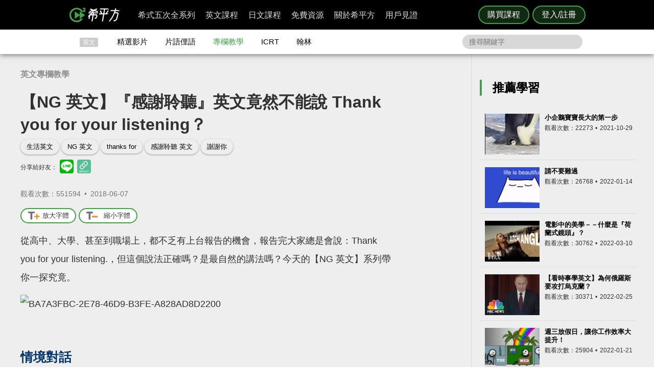

--- FILE ---
content_type: text/html; charset=UTF-8
request_url: https://www.hopenglish.com/why-is-it-wrong-to-say-thank-you-for-your-listening
body_size: 15517
content:
<!DOCTYPE html>
<html xmlns:fb="https://ogp.me/ns/fb#" dir="ltr" lang="zh-TW">
	<head>
		<meta charset="utf-8">
		<title>【NG 英文】『感謝聆聽』英文竟然不能說 Thank you for your listening？</title>
		<link rel="stylesheet" href="/css/normalize.css?g1.76.1">
		<script type="application/ld+json">
		{
			"@context": "http://schema.org",
			"@type": "Store",
			"@id": "https://www.hopenglish.com",
			"name": "HOPE English 希平方學英文",
			"address": {
				"@type": "PostalAddress",
				"streetAddress": "忠孝東路五段510號7樓",
				"addressLocality": "台北市信義區",
				"postalCode": "105",
				"addressCountry": "TW"
			},
			"url": "https://www.hopenglish.com",
			"logo": "https://cdn.hopenglish.com/images/logo.jpg",
			"image": "https://cdn.hopenglish.com/images/image.jpg",
			"description": "學英文很困難嗎？只要30天就能學好英文，神奇絕對可以複製，跟著希平方英語關鍵教練，五次間隔學習法，讓你不知不覺就學好英文！任何人都能隨時隨地，把英文聽說讀寫一次學到好！",
			"email": "service@hopenglish.com",
			"telephone": "+886-2-2727-1778",
			"priceRange": "$$"
		}
		</script>
		<meta property="og:site_name" content="希平方- 五次間隔學習法，有效快速，英文聽說讀寫一次學到好！" />
		<meta property="og:locale" content="zh_TW" />
		<meta property="fb:admins" content="1382345763" />
<meta property="fb:app_id" content="1688745051346755" />
<meta property="fb:pages" content="111103359011041" />
    <link rel="icon" type="image/png" href="https://s3-ap-northeast-1.amazonaws.com/hopenglish/images/icons/favicon.png">
    <link rel="apple-touch-icon" href="https://s3-ap-northeast-1.amazonaws.com/hopenglish/images/icons/browserconfig/large.png">
    <meta name="viewport" content="width=device-width, initial-scale=1, viewport-fit=cover">
    <meta name="mobile-web-app-capable" content="yes">
    <meta name="apple-mobile-web-app-status-bar-style" content="black-translucent">
    <meta name="msapplication-config" content="browserconfig.xml" />
    <meta name="theme-color" content="#43a047">
    <script src="https://cdn.hopenglish.com/js/lib/jQuery/1.10.2/jquery.min.js"></script>
		
					<link rel="canonical" href="https://www.hopenglish.com/why-is-it-wrong-to-say-thank-you-for-your-listening">
					<meta name="description" content="從高中、大學、甚至到職場上，都不乏有上台報告的機會，報告完大家總是會說：Thank you for your listening，但這個說法正確嗎？是最自然的講法嗎？今天的【NG 英文】系列帶你一探究竟。">
					<meta property="og:type" content="article" />
					<meta property="og:url" content="https://www.hopenglish.com/why-is-it-wrong-to-say-thank-you-for-your-listening" />
					<meta property="og:title" content="【NG 英文】『感謝聆聽』英文竟然不能說 Thank you for your listening？" />
					<meta property="og:description" content="從高中、大學、甚至到職場上，都不乏有上台報告的機會，報告完大家總是會說：Thank you for your listening，但這個說法正確嗎？是最自然的講法嗎？今天的【NG 英文】系列帶你一探究竟。" />
					<meta property="og:image" content="https://cdn.hopenglish.com/wp/wp-content/uploads/2018/06/BA7A3FBC-2E78-46D9-B3FE-A828AD8D2200.jpg" />
					<link rel="stylesheet" href="/build/css/free/article/index.css?v=1.150.1">
					<script type="text/javascript" src="/js/login_info.js?v1.3.43"></script>
					<script type="text/javascript" src="/js/feedback.js"></script>
					<script src="/js/menuact.js"></script>
					<script>
						$(document).ready(function(){
							$(".zoomin").click(function(){
								$(".article_container").css("font-size","+=2px");
							});

							$(".normal").click(function(){
								$(".article_container").css("font-size","16px");
							});
						});
					</script>
					<script type="application/ld+json">
					{ 
						"@context": "http://schema.org",
						"@type": "BreadcrumbList",
						"itemListElement": [{
							"@type": "ListItem",
							"position": 1,
							"item": {
								"@id": "https://hopenglish.com",
								"url": "https://www.hopenglish.com",
								"name": "首頁" }
							}, { 
							"@type": "ListItem",
							"position": 2,
							"item": {
								"@id": "https://www.hopenglish.com/tips",
								"name": "專欄教學" }
							}, { 
							"@type": "ListItem",
							"position": 3,
							"item": {
								"@id": "https://www.hopenglish.com/why-is-it-wrong-to-say-thank-you-for-your-listening",
								"name": "【NG 英文】『感謝聆聽』英文竟然不能說 Thank you for your listening？" }
						}]
					}
					</script><meta name="keywords" content="生活英文,NG 英文,thanks for,感謝聆聽 英文,謝謝你">		<script type="text/javascript">
			var browser = "others";
		</script>

		<script>
  setUserId();
  function setUserId() {
    var userId = localStorage.memberId;
    if (!userId) {
      return;
    }
    if (typeof IS_PURCHASE_PAGE === 'undefined') {
      window.dataLayer = window.dataLayer || [];
      window.dataLayer.push({
        'event' : 'login',
        'userId' : userId
      });
    }
  }
</script>

	<!-- Google Tag Manager -->
	<script>(function(w,d,s,l,i){w[l]=w[l]||[];w[l].push({'gtm.start':
	new Date().getTime(),event:'gtm.js'});var f=d.getElementsByTagName(s)[0],
	j=d.createElement(s),dl=l!='dataLayer'?'&l='+l:'';j.async=true;j.src=
	'https://www.googletagmanager.com/gtm.js?id='+i+dl;f.parentNode.insertBefore(j,f);
	})(window,document,'script','dataLayer','GTM-5RXCK4P');</script>
	<!-- End Google Tag Manager -->
	</head>
<body>
  <a href="https://itunes.apple.com/us/app/xi-ping-fang-gong-qi-bu-bei/id1066154923?mt=8" class="DownloadiOS 攻其不背_header_gm_downloadapp_mobile" title="立即使用">
	<img src="https://s3-ap-northeast-1.amazonaws.com/hopenglish/images/common/android.png" class="攻其不背_header_gm_downloadapp_mobile" alt="下載App">
	<span class="攻其不背_header_gm_downloadapp_mobile">希平方<br>攻其不背<br>App 開放下載中</span>
	<button class="攻其不背_header_gm_downloadapp_mobile">立即使用</button>
</a>
<a href="market://details?id=com.hopenglish.hopenglish" class="DownloadAndroid 攻其不背_header_gm_downloadapp_mobile" title="立即使用">
	<img src="https://s3-ap-northeast-1.amazonaws.com/hopenglish/images/common/android.png" class="攻其不背_header_gm_downloadapp_mobile" alt="下載App">
	<span class="攻其不背_header_gm_downloadapp_mobile">希平方<br>攻其不背<br>App 開放下載中</span>
	<button class="攻其不背_header_gm_downloadapp_mobile">立即使用</button>
</a>
<link rel="stylesheet" href="/css/common/download_app.css?v1.3.37">
<script src="/js/common/download_app.js?g0.20.0"></script>
<link rel="stylesheet" type="text/css" href="/build/css/common/header.css?v=1.150.1" />
<!-- Facebook Pixel Code -->
<script>
	!function(f,b,e,v,n,t,s){if(f.fbq)return;n=f.fbq=function(){n.callMethod?
	n.callMethod.apply(n,arguments):n.queue.push(arguments)};if(!f._fbq)f._fbq=n;
	n.push=n;n.loaded=!0;n.version='2.0';n.queue=[];t=b.createElement(e);t.async=!0;
	t.src=v;s=b.getElementsByTagName(e)[0];s.parentNode.insertBefore(t,s)}(window,
	document,'script','//connect.facebook.net/en_US/fbevents.js');

	fbq('init', '691362440968960');
	fbq('track', 'PageView');
</script>
<noscript>
	<img height="1" width="1" style="display:none"
	src="https://www.facebook.com/tr?id=691362440968960&ev=PageView&noscript=1"
	/>
</noscript>
<!-- End Facebook Pixel Code -->
	<!-- Google Tag Manager (noscript) -->
	<noscript><iframe src=""https://www.googletagmanager.com/ns.html?id=GTM-5RXCK4P""
	height=""0"" width=""0"" style=""display:none;visibility:hidden""></iframe></noscript>
	<!-- End Google Tag Manager (noscript) -->
<div class="is-ie-pop">
  <div>
    <img src="https://s3-ap-northeast-1.amazonaws.com/hopenglish/images/common/ic_404.jpeg" alt="IE版本不足"><br>
    <b>您的瀏覽器停止支援了😢</b>
    請<a class="is-ie-pop__link" href="https://www.microsoft.com/zh-tw/edge" target="_blank">使用最新 Edge 瀏覽器</a>或點選連結下載 Google Chrome 瀏覽器
    <a href="//www.google.com.tw/chrome/browser/desktop/" class="is-ie-pop__button">
      前往下載
    </a><br><br>
  </div>
</div><script src="/js/intro/specialEvent_plugin.js?260122170444"></script>
<link rel="stylesheet" href="/css/intro/specialEvent.css?260122170444">
<script src="/js/common/random_promo_content.js?g1.115.10"></script>

<script src="https://appleid.cdn-apple.com/appleauth/static/jsapi/appleid/1/en_US/appleid.auth.js"></script>

<div class="user-mask">
  <div class="user-pop ruru-style">
    <button class="user-pop__close x_registerPop">&times;</button>
    <!-- login -->
    <div class="user-pop__container container__login">
      <div class="title">登入</div>
      <div class="response">
        <i>!</i> <span class="message">帳號或密碼輸入錯誤</span>
      </div>
      <div class="user-form">
        <form>
          Email 帳號<br>
          <input type="email" class="email" placeholder="輸入 Email">
          <br>
          密碼<br>
          <div>
            <input type="password" class="password" placeholder="輸入密碼" autocomplete="on">
          </div>
        </form>
        <div class="user-pop__check">
          <label class="check__container">記住我
            <input type="checkbox" checked="checked" class="remember">
            <span class="checkmark"></span>
          </label>
          <a class="text forgot-password btn">忘記密碼</a>
        </div>
        <button class="green btn__login login_email" disabled><span></span>登入</button>
        <p class="text__or">或者</p>
                  <div class="btn__row">
            <button class="btn__fb login_facebook mode__icon"></button>
            <div id="appleid-signin" data-type="sign in"></div>
            <a class="btn btn__aptg test" href="https://auth.aptg.com.tw/cas/login?service=https%3A%2F%2Fwww.hopenglish.com%2Fwhy-is-it-wrong-to-say-thank-you-for-your-listening"></a>
          </div>
              </div>
      <div class="explanation">
        還沒有帳號嗎？<a class="text go-to-register btn">註冊</a>
      </div>
    </div>
    <script>
        AppleID.auth.init({
            clientId : 'com.hopenglish.website',
            scope : 'email name',
            redirectURI : location.origin,
            usePopup : true
        });
    </script>
    <!-- register -->
    <div class="user-pop__container container__register">
      <div class="title">免費註冊</div>
      <div class="response">
        <i>!</i> <span class="message">這組帳號已經註冊過了</span>
      </div>
      <div class="user-form">
        <form>
          Email 帳號<br>
          <div>
            <input type="email" class="email" placeholder="填入Email（此為登入帳號，未來無法修改）">
          </div>
          <div class="password-response">密碼<span class="password-response__message">請填入 6 位數以上密碼</span></div>
          <div>
            <input type="password" class="password" placeholder="6 位數密碼" autocomplete="on">
          </div>
        </form>
        <div class="check">
          <label class="check__container">我想獲得最新學英文資訊
            <input type="checkbox" checked="checked" class="newsletter">
            <span class="checkmark"></span>
          </label>
        </div>
        <button class="green btn__register register_email" disabled><span></span>註冊</button>
        <button class="btn__fb register_facebook">使用 Facebook 快速登入</button>
        <div class="tos">
          一旦註冊，即表示您已知悉並詳閱<a class="go-to-tos">《HOPE English 希平方》服務條款關於個人資料收集與使用之規定</a>
        </div>
      </div>
      <div class="explanation">
        已經有帳號了？<a class="text go-to-login choose_login_registerPop btn">登入</a>
      </div>
    </div>

    <!-- forgot password -->
    <div class="user-pop__container container__forgot-password">
      <div class="forgot-password__container">
        <div class="forgot-password__container--forgot">
          <div class="title">
            <button class="back back-to-login"><i></i></button>
            忘記密碼
          </div>
          <div class="response">
            <i>!</i> <span class="message">這組帳號已經註冊過了</span>
          </div>
          <div class="user-form">
            <form>
              您的 Email<br>
              <div>
                <input type="email" class="email" placeholder="輸入 Email">
              </div>
            </form>
            <div class="instruction">
              請輸入您註冊時填寫的 Email，<br>
              我們將會寄送設定新密碼的連結給您。
            </div>
            <div class="button-container">
              <button class="green send-reset-password-link" disabled><span></span>寄出修改密碼連結</button>
              <div class="explanation"></div>
            </div>
          </div>
        </div>
        <!-- send success -->
        <div class="forgot-password__container--send-success">
          <div class="title">
            <button class="back back-to-login"><i></i></button>
          </div>
          <figure class="send-success__image"></figure>
          <div class="send-success__title">寄信了！請到信箱打開密碼連結信</div>
          <div class="send-success__content">密碼信已寄至 <span class="user-send-email"></span></div>
          <div class="check">
            沒有收到信嗎？
            <button class="text resend-email">點這裡重寄一次</button><br>
            如果您尚未收到信，請前往垃圾郵件查看，謝謝！ 
          </div>
          <button class="green back-to-login">OK</button>
        </div>
      </div>
    </div>

    <!-- login success -->
    <div class="user-pop__container container__login-success">
      <figure class="image--success"></figure>
      <p>恭喜您登入成功！</p>
      <a class="btn green login_success_upgrade" href="/course/products?generalUser" target="_blank">我想升級尊榮會員</a>
      <div class="explanation">
        將於 <span class="login-success-count-down">5</span> 秒後自動回到原頁面
      </div>
    </div>

    <!-- login failed -->
    <div class="user-pop__container container__login-failed">
      <figure class="image--failed"></figure>
      <p>登入失敗！</p>
      <button class="red close-pop-control">OK</button>
      <div class="explanation">
        因為網路連線/不明原因問題造成登入失敗<br>
        請經過一段時間後再重試
      </div>
    </div>

    <!-- register success -->
    <div class="user-pop__container container__register-success">
      <figure class="image--success"></figure>
      <p>恭喜您註冊成功！</p>
      <button class="green close-pop-control register_success_start">開始學習</button>
      <a class="btn yellow register_success_function" href="/">查看會員功能</a>
    </div>

    <!-- register failed -->
    <div class="user-pop__container container__register-failed">
      <figure class="image--failed"></figure>
      <p>註冊未完成</p>
      <button class="red close-pop-control register_fail_system">OK</button>
      <button class="red close-pop-control register_fail_network">OK</button>
      <div class="explanation"></div>
    </div>

    <!-- fb login failed -->
    <div class="user-pop__container container__fb-login-failed">
      <figure class="image--failed"></figure>
      <p>Facebook 登入失敗！</p>
      <button class="red close-pop-control">OK</button>
      <div class="explanation">
        facebook 帳號登入失敗，暫時請您使用 email 註冊或登入。<br>
        若您原先使用 facebook 帳號登入，請使用「忘記密碼」功能、填入您用來註冊 facebook 的 email，設定密碼以後即可用 email 和密碼登入。
      </div>
    </div>

    <!-- aptg login failed -->
    <div class="user-pop__container container__aptg-login-failed">
      <figure class="image--failed"></figure>
      <p>登入失敗！</p>
      <div class="explanation">
        此帳號目前未申辦亞太加值服務，你可以嘗試以下解決方案：<br>
        請洽亞太服務人員購買攻其不背加值服務<br>
        或是選擇用 email 註冊／登入希平方會員
      </div>
      <button class="red close-pop-control">OK</button>
    </div>

    <!-- aptg login failed -->
    <div class="user-pop__container container__apple-login-failed">
      <figure class="image--failed"></figure>
      <p>Apple Id 登入失敗！</p>
      <div class="explanation">
        Apple Id 登入失敗，暫時請您使用 email 註冊或登入。<br>
        若您原先使用 Apple Id 登入，請使用「忘記密碼」功能、填入您用來註冊 Apple Id 的 email，設定密碼以後即可用 email 和密碼登入。
      </div>
      <button class="red close-pop-control">OK</button>
    </div>

    <!-- terms of service -->
    <div class="user-pop__container container__tos">
      <div class="title">
        《HOPE English 希平方》服務條款關於個人資料收集與使用之規定
      </div>
      <div class="tos__content">
        <p>隱私權政策<br>上次更新日期：2014-12-30</p>
<p>希平方 為一英文學習平台，我們每天固定上傳優質且豐富的影片內容，讓您不但能以有趣的方式學習英文，還能增加內涵，豐富知識。我們非常注重您的隱私，以下說明為當您使用我們平台時，我們如何收集、使用、揭露、轉移及儲存你的資料。請您花一些時間熟讀我們的隱私權做法，我們歡迎您的任何疑問或意見，提供我們將產品、服務、內容、廣告做得更好。</p>

<p>本政策涵蓋的內容包括：希平方學英文 如何處理蒐集或收到的個人資料。<br>
本隱私權保護政策只適用於： 希平方學英文 平台，不適用於非 希平方學英文 平台所有或控制的公司，也不適用於非 希平方學英文 僱用或管理之人。
</p>
<p>個人資料的收集與使用<br>
當您註冊 希平方學英文 平台時，我們會詢問您姓名、電子郵件、出生日期、職位、行業及個人興趣等資料。在您註冊完 希平方學英文 帳號並登入我們的服務後，我們就能辨認您的身分，讓您使用更完整的服務，或參加相關宣傳、優惠及贈獎活動。希平方學英文 也可能從商業夥伴或其他公司處取得您的個人資料，並將這些資料與 希平方學英文 所擁有的您的個人資料相結合。</p>
<p>我們所收集的個人資料, 將用於通知您有關 希平方學英文 最新產品公告、軟體更新，以及即將發生的事件，也可用以協助改進我們的服務。</p>
<p>我們也可能使用個人資料為內部用途。例如：稽核、資料分析、研究等，以改進 希平方公司 產品、服務及客戶溝通。</p>
<p>瀏覽資料的收集與使用<br>
希平方學英文 自動接收並記錄您電腦和瀏覽器上的資料，包括 IP 位址、希平方學英文 cookie 中的資料、軟體和硬體屬性以及您瀏覽的網頁紀錄。</p>
<p>隱私權政策修訂<br>
我們會不定時修正與變更《隱私權政策》，不會在未經您明確同意的情況下，縮減本《隱私權政策》賦予您的權利。隱私權政策變更時一律會在本頁發佈；如果屬於重大變更，我們會提供更明顯的通知 (包括某些服務會以電子郵件通知隱私權政策的變更)。我們還會將本《隱私權政策》的舊版加以封存，方便您回顧。</p>
<p>服務條款<br>
  歡迎您加入看 ”希平方學英文”<br>
  上次更新日期：2013-09-09</p>

<p>歡迎您加入看 ”希平方學英文”<br>
感謝您使用我們的產品和服務(以下簡稱「本服務」)，本服務是由 希平方學英文 所提供。<br>
本服務條款訂立的目的，是為了保護會員以及所有使用者(以下稱會員)的權益，並構成會員與本服務提供者之間的契約，在使用者完成註冊手續前，應詳細閱讀本服務條款之全部條文，一旦您按下「註冊」按鈕，即表示您已知悉、並完全同意本服務條款的所有約定。如您是法律上之無行為能力人或限制行為能力人(如未滿二十歲之未成年人)，則您在加入會員前，請將本服務條款交由您的法定代理人(如父母、輔助人或監護人)閱讀，並得到其同意，您才可註冊及使用 希平方學英文 所提供之會員服務。當您開始使用 希平方學英文 所提供之會員服務時，則表示您的法定代理人(如父母、輔助人或監護人)已經閱讀、了解並同意本服務條款。 我們可能會修改本條款或適用於本服務之任何額外條款，以(例如)反映法律之變更或本服務之變動。您應定期查閱本條款內容。這些條款如有修訂，我們會在本網頁發佈通知。變更不會回溯適用，並將於公布變更起十四天或更長時間後方始生效。不過，針對本服務新功能的變更，或基於法律理由而為之變更，將立即生效。如果您不同意本服務之修訂條款，則請停止使用該本服務。</p>
<p>第三人網站的連結
本服務或協力廠商可能會提供連結至其他網站或網路資源的連結。您可能會因此連結至其他業者經營的網站，但不表示希平方學英文與該等業者有任何關係。其他業者經營的網站均由各該業者自行負責，不屬希平方學英文控制及負責範圍之內。 </p>
<p>兒童及青少年之保護
兒童及青少年上網已經成為無可避免之趨勢，使用網際網路獲取知識更可以培養子女的成熟度與競爭能力。然而網路上的確存有不適宜兒童及青少年接受的訊息，例如色情與暴力的訊息，兒童及青少年有可能因此受到心靈與肉體上的傷害。因此，為確保兒童及青少年使用網路的安全，並避免隱私權受到侵犯，家長（或監護人）應先檢閱各該網站是否有保護個人資料的「隱私權政策」，再決定是否同意提出相關的個人資料；並應持續叮嚀兒童及青少年不可洩漏自己或家人的任何資料（包括姓名、地址、電話、電子郵件信箱、照片、信用卡號等）給任何人。 </p>
<p>為了維護 希平方學英文 網站安全，我們需要您的協助：</p>
<p>您承諾絕不為任何非法目的或以任何非法方式使用本服務，並承諾遵守中華民國相關法規及一切使用網際網路之國際慣例。您若係中華民國以外之使用者，並同意遵守所屬國家或地域之法令。您同意並保證不得利用本服務從事侵害他人權益或違法之行為，包括但不限於： <br>
A. 侵害他人名譽、隱私權、營業秘密、商標權、著作權、專利權、其他智慧財產權及其他權利； <br> 
B. 違反依法律或契約所應負之保密義務； <br>
C. 冒用他人名義使用本服務； <br>
D. 上載、張貼、傳輸或散佈任何含有電腦病毒或任何對電腦軟、硬體產生中斷、破壞或限制功能之程式碼之資料； <br>
E. 干擾或中斷本服務或伺服器或連結本服務之網路，或不遵守連結至本服務之相關需求、程序、政策或規則等，包括但不限於：使用任何設備、軟體或刻意規避看 希平方學英文 - 看 YouTube 學英文 之排除自動搜尋之標頭 (robot exclusion headers)； 
</p>
<p>服務中斷或暫停<br>
本公司將以合理之方式及技術，維護會員服務之正常運作，但有時仍會有無法預期的因素導致服務中斷或故障等現象，可能將造成您使用上的不便、資料喪失、錯誤、遭人篡改或其他經濟上損失等情形。建議您於使用本服務時宜自行採取防護措施。 希平方學英文 對於您因使用（或無法使用）本服務而造成的損害，除故意或重大過失外，不負任何賠償責任。
</p>
<p>版權宣告<br>
上次更新日期：2013-09-16
</p>
<p>希平方學英文 內所有資料之著作權、所有權與智慧財產權，包括翻譯內容、程式與軟體均為 希平方學英文 所有，須經希平方學英文同意合法才得以使用。<br>
希平方學英文歡迎你分享網站連結、單字、片語、佳句，使用時須標明出處，並遵守下列原則：</p>
<ul>
  <li>禁止用於獲取個人或團體利益，或從事未經 希平方學英文 事前授權的商業行為</li>
  <li>禁止用於政黨或政治宣傳，或暗示有支持某位候選人</li>
  <li>禁止用於非希平方學英文認可的產品或政策建議</li>
  <li>禁止公佈或傳送任何誹謗、侮辱、具威脅性、攻擊性、不雅、猥褻、不實、色情、暴力、違反公共秩序或善良風俗或其他不法之文字、圖片或任何形式的檔案</li>
  <li>禁止侵害或毀損希平方學英文或他人名譽、隱私權、營業秘密、商標權、著作權、專利權、其他智慧財產權及其他權利、違反法律或契約所應付支保密義務</li>
  <li>嚴禁謊稱希平方學英文辦公室、職員、代理人或發言人的言論背書，或作為募款的用途</li>
</ul>
<p>網站連結<br>歡迎您分享 希平方學英文 網站連結，與您的朋友一起學習英文。</p>      </div>
      <div class="tos__button-container"><button class="green back-to-register">同意並繼續註冊</button></div>
    </div>

    <!-- send failed -->
    <div class="user-pop__container container__send-failed">
      <figure class="image--failed"></figure>
      <p>抱歉傳送失敗！</p>
      <button class="red close-pop-control">OK</button>
      <div class="explanation">
        不明原因問題造成傳送失敗，請儘速與我們聯繫！
      </div>
    </div>

    <a class="user-pop__promotion promotion-add-gtm" href="/hopeintro" target="_blank" title="了解詳情">
      <div class="promotion__text random-text promotion-add-gtm"></div>
      <button class="ruru-style__button--stereoscopic-rocket user-pop__promotion__button promotion-add-gtm">了解詳情</button>
    </a>
  </div>
</div>
<div style="display:none;" class="get-server-time">
2026/01/23 01:04:44 GMT+8
</div><header class="site-header">
  <div class="site-header__container">
    <a href="/" class="site-logo content-header-hopenglish" title="希平方"></a>
    <button class="portable-menu" aria-label="Right Align"><span></span></button>
    <div class="portable-mask"></div>
    <div class="member-area"></div><div class="button-area">
          <a href="/course/products" target="_blank" class="content-header-purchase">購買課程</a>
          <button id="content-header-login" class="content-header-login">登入/註冊</button>
        </div>    <nav>
      <button class="close-portable-menu" aria-label="Left Align"></button>
      <div class="member-area"></div>      <ul class="main-menu" id="menu">
        <li><div class="menu">希式五次全系列<div class="sub-menu"></div></div></li>
        <li><div class="menu">英文課程<div class="sub-menu"></div></div></li>
        <li><div class="menu">日文課程<div class="sub-menu"></div></div></li>
        <li><div class="menu">免費資源<div class="sub-menu"></div></div></li>
        <li><div class="menu">關於希平方<div class="sub-menu"></div></div></li>
        <li><div class="menu">用戶見證<div class="sub-menu"></div></div></li>
      </ul> 
    </nav>
  </div>
</header>
<script>
  var HOPE = HOPE || {};
  var HOPE_ENV = HOPE_ENV || {};
  HOPE_ENV.beagle = 'https://thoth.hopenglish.com/beagle/';  HOPE.logined = "";
    HOPE.tid = "OA-df7e8f54";
</script>
<script src="/js/vendor/aes/index.js"></script>
<script src="/build/js/common/header.js?v=1.150.1"></script>
<!-- <script defer src="//omnitag.omniscientai.com/tag-app.js"></script> -->
<nav class="sub-header free-header">
  <div class="sub-header__container">
    <ul>
      <li class="sub-header__category">英文</li>
      <li><a href="/video" class="sub-header__video content-header-video">精選影片</a></li>
      <li><a href="/idiom" class="sub-header__idiom content-header-idiom">片語俚語</a></li>
      <li><a href="/tips" class="sub-header__tips content-header-tips">專欄教學</a></li>
      <li><a href="/icrtxngenglish" class="sub-header__icrt content-header-icrtxngenglish">ICRT</a></li>
      <li><a href="/hanlin" target="_blank" class="sub-header__hanlin content-header-hanlin" rel="noopener noreferrer">翰林</a></li>
    </ul>
    <div class="search">
      <form role="search" accept-charset="UTF-8" method="get" id="searchform" action="/search/show/">
        <input class="nav_search" name="query" placeholder="搜尋關鍵字">
      </form>
    </div>
  </div>
</nav>
<script>
  var HOPE = HOPE || {};
  HOPE.subHeader = 'normal';
  $(function() {
    window.onscroll = function (e) {
      var scrollTop = $(document).scrollTop();
      if (HOPE.hasClassicApp) {
        if (scrollTop > 138 && HOPE.subHeader === 'normal') {
          $('.sub-header').addClass('fix-sub-header');
          HOPE.subHeader = 'fixed';
          return;
        }
        if (scrollTop <= 138 && HOPE.subHeader === 'fixed') {
          $('.sub-header').removeClass('fix-sub-header');
          HOPE.subHeader = 'normal';
        }
        return;
      }
      if (scrollTop > 58 && HOPE.subHeader === 'normal') {
        $('.sub-header').addClass('fix-sub-header');
        HOPE.subHeader = 'fixed';
        return;
      }
      if (scrollTop <= 58 && HOPE.subHeader === 'fixed') {
        $('.sub-header').removeClass('fix-sub-header');
        HOPE.subHeader = 'normal';
      }
    } 
  });
</script>  <div class="article-container">
    <div class="article-c">
      <section class="article-c-left">
        <header class="article-header">
        <div class="article-catalog">
        <a href="/tips">英文專欄教學</a>        </div>
        <h1>【NG 英文】『感謝聆聽』英文竟然不能說 Thank you for your listening？</h1>
        <div class="article_container article_container__banner">
          <div class="event-area"></div>
        </div>
        <div class="tag">
          <a rel="tag" href="/tag/%e7%94%9f%e6%b4%bb%e8%8b%b1%e6%96%87">生活英文</a><a rel="tag" href="/tag/misused-expressions">NG 英文</a><a rel="tag" href="/tag/thanks-for">thanks for</a><a rel="tag" href="/tag/%e6%84%9f%e8%ac%9d%e8%81%86%e8%81%bd-%e8%8b%b1%e6%96%87">感謝聆聽 英文</a><a rel="tag" href="/tag/%e8%ac%9d%e8%ac%9d%e4%bd%a0">謝謝你</a>        </div>
        <div class="share-mask">
  <div class="share-dialog">
    <div class="share-close">
    </div>
    <div class="share-content">
    </div>
  </div>
</div>
<div class="share-media">
  分享給好友：
  <button class="line" id="line-share" title="分享至 line"></button>
  <button class="link" id="link-share" title="分享連結"></button>
</div>
        <div id="fb_like">
          <div class="fb-like" data-href="https://www.hopenglish.com/why-is-it-wrong-to-say-thank-you-for-your-listening" data-width="450" data-show-faces="false" data-send="true"></div>				
        </div>
        <div class="info">
          觀看次數：551594&thinsp; •&thinsp; <time title="2018-06-07" datetime="2018-06-07">2018-06-07</time>
        </div>
      </header>
        <div class="article_container"> 
          <div class="fontcontrol">
            <button title="放大字體" class="zoomin"><i class="zoomin-icon"></i>放大字體</button>
            <button title="縮小字體" class="normal"><i class="normal-icon"></i>縮小字體</button>
          </div>
          <p>從高中、大學、甚至到職場上，都不乏有上台報告的機會，報告完大家總是會說：Thank you for your listening.，但這個說法正確嗎？是最自然的講法嗎？今天的【NG 英文】系列帶你一探究竟。</p>
<p><img class="alignnone size-full wp-image-31148" alt="BA7A3FBC-2E78-46D9-B3FE-A828AD8D2200" src="https://wordpress.hopenglish.com/wp/wp-content/uploads/2018/06/BA7A3FBC-2E78-46D9-B3FE-A828AD8D2200.jpg" width="600" height="314" /></p>
<p>&nbsp;</p>
<h2><strong>情境對話</strong></h2>
<p>Lizzy 昨天下午用英文流暢地報告完新的行銷點子，主管大大聽得很滿意，結束報告時，Lizzy 開心地說：</p>
<p><span style="color: #333399;"><strong>Thank you for your listening.</strong></span></p>
<p>大家都拍拍手，覺得 Lizzy 報告得很好，但 Lizzy 瞥到 John 老師竟然皺了一下眉頭。報告結束後，Lizzy 趕緊去問 John 老師，是不是哪裡說錯話了？</p>
<p>大家來找碴！一起想一想這句話哪裡錯了？</p>
<p>&nbsp;</p>
<h2><strong>破解 NG 英文</strong></h2>
<p dir="ltr">報告完之後，大家都會說「謝謝聆聽」，但英文說 Thank you for your listening. 其實是聽起來非常冗贅的句子，在母語人士耳裡聽起來會很奇怪。因為既然已經是在向對方表示 thank you，那一定就是對方做了「listen（聽）」這個動作，因此不需要多此一舉還在 listening 前面加上所有格喔。</p>
<p>如果要運用動作，要用這個句型：</p>
<p><strong>Thank you for doing something.</strong></p>
<p>那「謝謝聆聽」到底要怎麼說才對呢？可以用這些說法：</p>
<h3><span style="color: #008000;"><strong>Thank you.（謝謝。）</strong></span></h3>
<h3><span style="color: #008000;"><strong>Thank you very much.（非常感謝。）</strong></span></h3>
<h3><span style="color: #008000;"><strong>Thank you for listening.（感謝聆聽。）</strong></span></h3>
<h3><span style="color: #008000;"><strong>Thank you for your time.（謝謝撥冗聆聽。）</strong></span></h3>
<h3><span style="color: #008000;"><strong>Thank you for being here.（謝謝您到場。）</strong></span></h3>
<h3><span style="color: #008000;"><strong>Thank you for your attention.（謝謝您注意聆聽。）</strong></span></h3>
<h3><span style="color: #008000;"><strong>Thank you for your time and attention.（謝謝您花時間注意聆聽。）</strong></span></h3>
<h3><span style="color: #008000;"><strong>Thank you for your patience.（謝謝您的耐心。）</strong></span></h3>
<p>&nbsp;</p>
<p>※ 小提醒：</p>
<p>有注意到上面的句子都是用 Thank you 開頭嗎？其實可以替換：</p>
<p><strong>Thank you for...</strong><br />
<strong> = Thanks for…</strong></p>
<p>這個句型用 Thank you 或者 Thanks 開頭都是正確的，惟 Thank you 比 Thanks 正式一點，用 Thanks 比較口語化，正式報告的時候可以用 Thank you 開頭喔！</p>
<p>今天的【NG 英文】有沒有解決你多年來的疑惑呢？看完之後，就知道下次報告完畢後不能說 Thank you for your listening. 囉！祝大家報告順利，我們下次見！</p>
<p>&nbsp;</p>
<h2><strong>更多破解【NG 英文】系列文章：</strong></h2>
<p><a title="【NG 英文】『例如』竟然不能寫 ex？！" href="https://www.hopenglish.com/why-is-it-wrong-to-say-ex-when-giving-an-example" target="_blank">【NG 英文】『例如』竟然不能寫 ex？！</a><br />
<a title="【NG 英文】『我剪頭髮了』不能說 I cut my hair？！" href="https://www.hopenglish.com/why-is-it-weird-to-say-i-cut-my-hair" target="_blank">【NG 英文】『我剪頭髮了』不能說 I cut my hair？！</a><br />
<a title="【NG 英文】bring 跟 take 都是『帶』，哪裡不一樣？" href="https://www.hopenglish.com/what-is-the-difference-between-bring-and-take" target="_blank">【NG 英文】bring 跟 take 都是『帶』，哪裡不一樣？</a><br />
<a title="【NG 英文】『我沒差』，講 &quot;I don't care.&quot; 錯了嗎？" href="https://www.hopenglish.com/why-is-it-wrong-to-say-i-dont-care" target="_blank">【NG 英文】『我沒差』，講 "I don't care." 錯了嗎？</a><br />
<a title="【NG 英文】『建議你』、『推薦你』－－suggest 和 recommend，你用對了嗎？" href="https://www.hopenglish.com/whats-the-difference-of-suggest-and-recommend" target="_blank">【NG 英文】『建議你』、『推薦你』－－suggest 和 recommend，你用對了嗎？</a><br />
<a title="【NG 英文】『我很想你』的英文說 I very miss you. 有錯嗎？" href="https://www.hopenglish.com/why-is-it-wrong-to-say-i-very-miss-you?ref=category" target="_blank">【NG 英文】『我很想你』的英文說 I very miss you. 有錯嗎？</a><br />
<a title="【NG 英文】原來 too 不能這樣用－－『報告太精采了』英文怎麼說？" href="https://www.hopenglish.com/its-wrong-to-use-too-this-way" target="_blank">【NG 英文】原來 too 不能這樣用－－『報告太精采了』英文怎麼說？</a><br />
<a title="【NG 英文】 &quot;Yes. I like.&quot; 有錯嗎？ 『我很喜歡』英文怎麼說？" href="https://www.hopenglish.com/why-is-it-wrong-to-say-yes-i-like" target="_blank">【NG 英文】 "Yes. I like." 有錯嗎？ 『我很喜歡』英文怎麼說？</a></p>
            </div>
          <div class="entry">
            <div class="fb-comments" data-href="https://www.hopenglish.com/why-is-it-wrong-to-say-thank-you-for-your-listening" data-width="550">
          </div>          
        </section>
        <aside class="article-c-right">
        <div class="right-container">
          
          
          <div class="video-commend">
            <h3>推薦學習</h3>	
            <div class="video-commend-container">
              <div class="video-commend-indi">
                <div class="video-img"><a href="https://www.hopenglish.com/hope-video-cute-penguin-chick-is-embarrassingly-big-for-his-pouch"><img src="https://cdn.hopenglish.com/wp/wp-content/uploads/2021/10/hope-video-cute-penguin-chick-is-embarrassingly-big-for-his-pouch.jpg" alt="小企鵝寶寶長大的第一步"></a></div>
                <h4><a href="https://www.hopenglish.com/hope-video-cute-penguin-chick-is-embarrassingly-big-for-his-pouch">小企鵝寶寶長大的第一步</a></h4>
                <div class="video-footer">
                  <p title="觀看次數">觀看次數：22273
                    <time title="2021-10-29" datetime="2021-10-29">2021-10-29</time>
                  </p>
                </div>
              </div>
              <div class="video-commend-indi">
                <div class="video-img"><a href="https://www.hopenglish.com/hope-video-please-dont-be-sad"><img src="https://cdn.hopenglish.com/wp/wp-content/uploads/2022/01/hope-video-please-dont-be-sad.jpg" alt="請不要難過"></a></div>
                <h4><a href="https://www.hopenglish.com/hope-video-please-dont-be-sad">請不要難過</a></h4>
                <div class="video-footer">
                  <p title="觀看次數">觀看次數：26768
                    <time title="2022-01-14" datetime="2022-01-14">2022-01-14</time>
                  </p>
                </div>
              </div>
              <div class="video-commend-indi">
                <div class="video-img"><a href="https://www.hopenglish.com/hope-video-why-movies-tilt-the-camera-like-this"><img src="https://cdn.hopenglish.com/wp/wp-content/uploads/2022/03/hope-video-why-movies-tilt-the-camera-like-this.jpg" alt="電影中的美學－－什麼是『荷蘭式鏡頭』？"></a></div>
                <h4><a href="https://www.hopenglish.com/hope-video-why-movies-tilt-the-camera-like-this">電影中的美學－－什麼是『荷蘭式鏡頭』？</a></h4>
                <div class="video-footer">
                  <p title="觀看次數">觀看次數：30762
                    <time title="2022-03-10" datetime="2022-03-10">2022-03-10</time>
                  </p>
                </div>
              </div>
              <div class="video-commend-indi">
                <div class="video-img"><a href="https://www.hopenglish.com/hope-video-why-does-russia-want-to-invade-ukraine-now"><img src="https://cdn.hopenglish.com/wp/wp-content/uploads/2022/02/hope-video-why-does-russia-want-to-invade-ukraine-now.jpg" alt="【看時事學英文】為何俄羅斯要攻打烏克蘭？"></a></div>
                <h4><a href="https://www.hopenglish.com/hope-video-why-does-russia-want-to-invade-ukraine-now">【看時事學英文】為何俄羅斯要攻打烏克蘭？</a></h4>
                <div class="video-footer">
                  <p title="觀看次數">觀看次數：30371
                    <time title="2022-02-25" datetime="2022-02-25">2022-02-25</time>
                  </p>
                </div>
              </div>
              <div class="video-commend-indi">
                <div class="video-img"><a href="https://www.hopenglish.com/hope-video-weekend-wednesday"><img src="https://cdn.hopenglish.com/wp/wp-content/uploads/2022/01/hope-video-weekend-wednesday1.jpg" alt="週三放假日，讓你工作效率大提升！"></a></div>
                <h4><a href="https://www.hopenglish.com/hope-video-weekend-wednesday">週三放假日，讓你工作效率大提升！</a></h4>
                <div class="video-footer">
                  <p title="觀看次數">觀看次數：25904
                    <time title="2022-01-21" datetime="2022-01-21">2022-01-21</time>
                  </p>
                </div>
              </div>
              <div class="video-commend-indi">
                <div class="video-img"><a href="https://www.hopenglish.com/hope-video-the-nova-effect-the-tragedy-of-good-luck"><img src="https://cdn.hopenglish.com/wp/wp-content/uploads/2021/10/hope-video-the-nova-effect-the-tragedy-of-good-luck.jpg" alt="《諾瓦效應》－－骨牌般相依的好運與厄運"></a></div>
                <h4><a href="https://www.hopenglish.com/hope-video-the-nova-effect-the-tragedy-of-good-luck">《諾瓦效應》－－骨牌般相依的好運與厄運</a></h4>
                <div class="video-footer">
                  <p title="觀看次數">觀看次數：30161
                    <time title="2021-10-07" datetime="2021-10-07">2021-10-07</time>
                  </p>
                </div>
              </div>
              <div class="video-commend-indi">
                <div class="video-img"><a href="https://www.hopenglish.com/hope-video-when-the-french-accent-isnt-sexy"><img src="https://cdn.hopenglish.com/wp/wp-content/uploads/2022/06/hope-video-when-the-french-accent-isnt-sexy.jpg" alt="法國腔很性感…嗎？"></a></div>
                <h4><a href="https://www.hopenglish.com/hope-video-when-the-french-accent-isnt-sexy">法國腔很性感…嗎？</a></h4>
                <div class="video-footer">
                  <p title="觀看次數">觀看次數：19493
                    <time title="2022-06-16" datetime="2022-06-16">2022-06-16</time>
                  </p>
                </div>
              </div>
              <div class="video-commend-indi">
                <div class="video-img"><a href="https://www.hopenglish.com/hope-video-i-broke-dumb-laws-in-front-of-police"><img src="https://cdn.hopenglish.com/wp/wp-content/uploads/2022/05/hope-video-i-broke-dumb-laws-in-front-of-police.jpg" alt="在眾目睽睽下違反蠢法律會發生什麼事？"></a></div>
                <h4><a href="https://www.hopenglish.com/hope-video-i-broke-dumb-laws-in-front-of-police">在眾目睽睽下違反蠢法律會發生什麼事？</a></h4>
                <div class="video-footer">
                  <p title="觀看次數">觀看次數：20885
                    <time title="2022-05-18" datetime="2022-05-18">2022-05-18</time>
                  </p>
                </div>
              </div>
              <div class="video-commend-indi">
                <div class="video-img"><a href="https://www.hopenglish.com/hope-video-behind-costcos-treasure-hunt-shopping-strategy"><img src="https://cdn.hopenglish.com/wp/wp-content/uploads/2022/07/hope-video-behind-costcos-treasure-hunt-shopping-strategy.jpg" alt="Costco 的『尋寶』經濟策略"></a></div>
                <h4><a href="https://www.hopenglish.com/hope-video-behind-costcos-treasure-hunt-shopping-strategy">Costco 的『尋寶』經濟策略</a></h4>
                <div class="video-footer">
                  <p title="觀看次數">觀看次數：23940
                    <time title="2022-07-01" datetime="2022-07-01">2022-07-01</time>
                  </p>
                </div>
              </div>
              <div class="video-commend-indi">
                <div class="video-img"><a href="https://www.hopenglish.com/hope-video-the-beauty-of-an-ordinary-life-social-media-and-simple-living"><img src="https://cdn.hopenglish.com/wp/wp-content/uploads/2021/12/hope-video-the-beauty-of-an-ordinary-life-social-media-and-simple-living.jpg" alt="【療癒系田園 VLOG】平凡生活的美－－談社群媒體與簡單生活"></a></div>
                <h4><a href="https://www.hopenglish.com/hope-video-the-beauty-of-an-ordinary-life-social-media-and-simple-living">【療癒系田園 VLOG】平凡生活的美－－談社群媒體與簡單生活</a></h4>
                <div class="video-footer">
                  <p title="觀看次數">觀看次數：24153
                    <time title="2021-12-10" datetime="2021-12-10">2021-12-10</time>
                  </p>
                </div>
              </div>
              <div class="video-commend-indi">
                <div class="video-img"><a href="https://www.hopenglish.com/hope-video-how-to-write-a-letter-of-apology"><img src="https://cdn.hopenglish.com/wp/wp-content/uploads/2021/12/hope-video-how-to-write-a-letter-of-apology.jpg" alt="如何寫道歉信"></a></div>
                <h4><a href="https://www.hopenglish.com/hope-video-how-to-write-a-letter-of-apology">如何寫道歉信</a></h4>
                <div class="video-footer">
                  <p title="觀看次數">觀看次數：27762
                    <time title="2021-12-23" datetime="2021-12-23">2021-12-23</time>
                  </p>
                </div>
              </div>
              <div class="video-commend-indi">
                <div class="video-img"><a href="https://www.hopenglish.com/hope-video-maamalade-sandwich-your-majesty"><img src="https://cdn.hopenglish.com/wp/wp-content/uploads/2022/07/「與柏靈頓熊歡慶白金禧慶典」-maamalade-sandwich-your-majesty.jpg" alt="與柏靈頓熊歡慶白金禧慶典"></a></div>
                <h4><a href="https://www.hopenglish.com/hope-video-maamalade-sandwich-your-majesty">與柏靈頓熊歡慶白金禧慶典</a></h4>
                <div class="video-footer">
                  <p title="觀看次數">觀看次數：17985
                    <time title="2022-07-28" datetime="2022-07-28">2022-07-28</time>
                  </p>
                </div>
              </div>
              <div class="video-commend-indi">
                <div class="video-img"><a href="https://www.hopenglish.com/hope-video-being-polite-giving-opinions-and-talking-about-mistakes-english-in-a-minute"><img src="https://cdn.hopenglish.com/wp/wp-content/uploads/2021/12/hope-video-being-polite-giving-opinions-and-talking-about-mistakes-english-in-a-minute.jpg" alt="【一分鐘英語】如何有禮貌地給予他人建議？"></a></div>
                <h4><a href="https://www.hopenglish.com/hope-video-being-polite-giving-opinions-and-talking-about-mistakes-english-in-a-minute">【一分鐘英語】如何有禮貌地給予他人建議？</a></h4>
                <div class="video-footer">
                  <p title="觀看次數">觀看次數：30744
                    <time title="2021-12-03" datetime="2021-12-03">2021-12-03</time>
                  </p>
                </div>
              </div>
              <div class="video-commend-indi">
                <div class="video-img"><a href="https://www.hopenglish.com/hope-video-game-night-pictionary-the-big-bang-theory"><img src="https://cdn.hopenglish.com/wp/wp-content/uploads/2022/06/hope-video-game-night-pictionary-the-big-bang-theory.jpg" alt="【看美劇學英文】《宅男行不行》Sheldon 超不會玩『你畫我猜』？！"></a></div>
                <h4><a href="https://www.hopenglish.com/hope-video-game-night-pictionary-the-big-bang-theory">【看美劇學英文】《宅男行不行》Sheldon 超不會玩『你畫我猜』？！</a></h4>
                <div class="video-footer">
                  <p title="觀看次數">觀看次數：37369
                    <time title="2022-06-02" datetime="2022-06-02">2022-06-02</time>
                  </p>
                </div>
              </div>
              <div class="video-commend-indi">
                <div class="video-img"><a href="https://www.hopenglish.com/hope-video-when-you-say-you-too-by-accident"><img src="https://cdn.hopenglish.com/wp/wp-content/uploads/2022/03/hope-video-when-you-say-you-too-by-accident.jpg" alt="《Domics 的手繪故事》當你不小心說『你也是』的時候…"></a></div>
                <h4><a href="https://www.hopenglish.com/hope-video-when-you-say-you-too-by-accident">《Domics 的手繪故事》當你不小心說『你也是』的時候…</a></h4>
                <div class="video-footer">
                  <p title="觀看次數">觀看次數：25330
                    <time title="2022-03-02" datetime="2022-03-02">2022-03-02</time>
                  </p>
                </div>
              </div>
              <div class="video-commend-indi">
                <div class="video-img"><a href="https://www.hopenglish.com/hope-video-facebook-name-change-signals-high-stakes-race-for-metaverse"><img src="https://cdn.hopenglish.com/wp/wp-content/uploads/2021/11/hope-video-facebook-name-change-signals-high-stakes-race-for-metaverse.jpg" alt="什麼是元宇宙？為什麼科技巨頭都趨之若鶩？"></a></div>
                <h4><a href="https://www.hopenglish.com/hope-video-facebook-name-change-signals-high-stakes-race-for-metaverse">什麼是元宇宙？為什麼科技巨頭都趨之若鶩？</a></h4>
                <div class="video-footer">
                  <p title="觀看次數">觀看次數：23561
                    <time title="2021-11-12" datetime="2021-11-12">2021-11-12</time>
                  </p>
                </div>
              </div>	
            </div>
          </div>        </div>
        </aside>
    <div class="clear"></div>
    </div>
  </div>

  <!--content--> 

  <div class="footer">
	<div class="footer-title">
		<span>希平方</span><span class="mobile-hide">，</span><span>學英文的新希望</span>
	</div>
	<div>
    <div class="footer-left fb-area">
      <div class="footer-left" onclick="window.open('https://www.facebook.com/hopenglish/')">
        <div class="fb-logo">
          <img src="https://s3-ap-northeast-1.amazonaws.com/hopenglish/images/common/headpic.png" alt="希平方">
        </div>
      </div>
      <div class="footer-left fb-footer-container" onclick="window.open('https://www.facebook.com/hopenglish/')">
        <a class="fb-title">HOPE English 希平方學英文</a>
      </div>
      <div class="footer-follow">
  加入我們 / 追蹤：<br>
  <a href="https://www.facebook.com/hopenglish/" class="footer-follow_fb"></a>
  <a href="https://lin.ee/ALDdlhE" class="footer-follow_line"></a>
  <a href="https://www.instagram.com/hopenglish_tw/" class="footer-follow_ig"></a>
  <a href="https://www.youtube.com/channel/UCHveldp8QfwTQRoObd43Zpw" class="footer-follow_youtube"></a>
  <a href="https://open.spotify.com/show/4d4v5PZfSFIk16Nal2LXaG?si=4a7292753a704587" class="footer-follow_spotify"></a>
</div>    </div>
		<div class="footer-left footer-info">
			<!-- 地址：11077 台北市信義區忠孝東路五段510號7樓<br> -->
			電話：02-2727-1778 <span>( 週一至週五 9:00-12:00、13:30-18:00，國定假日除外 )</span><br>
			E-mail：service@hopenglish.com<br>
			統編：24746401
			<div class="footer-left footer-map">
				<div class="footer-left">
					<a href="/course/intro?ref=main_footer" target="_blank">攻其不背</a><br>
					<a href="/video?ref=main_footer">精選影片</a><br>
					<a href="/idiom?ref=main_footer">每日片語</a><br>
					<a href="/tips?ref=main_footer">專欄教學</a>
				</div>
				<div class="footer-left map-block">
					<a href="/icrtxngenglish?ref=main_footer" target="_blank">ICRT</a><br>
					<a href="/hanlin?ref=main_footer" target="_blank">翰林</a><br>
					<a href="/about?ref=main_footer">關於我們</a><br>
					<a href="https://sites.google.com/hopenglish.com/globalmedia?ref=main_footer" target="_blank">媒體報導</a>
				</div>
				<div class="footer-left map-block">
					<a href="/terms?ref=main_footer">隱私權與服務條款</a><br>
					<a href="/guide?ref=main_footer">說明與導覽</a>
				</div>
			</div>
		</div>
	</div>
	<div class="copyright">版權所有 © 2013-2026 希平方科技股份有限公司 All Rights Reserved.</div>
</div>
<div id="fb-root"></div>
<script src="/js/fb_load_sdk.js?g1.30.0"></script>
  </div>
  <script>
    var HOPE = HOPE || {};
    HOPE.article = true;
    $(".event-area").specialEvent("article");
  </script>
  <script src="https://s3-ap-northeast-1.amazonaws.com/hopenglish/js/intro/swiper.jquery.min.js"></script>
  <script src="/build/js/free/article/index.js?v=1.150.1"></script>
      <script type="text/javascript" src="/js/article.js?g1.41.2"></script>
  </body>
</html>


--- FILE ---
content_type: text/css
request_url: https://www.hopenglish.com/build/css/common/header.css?v=1.150.1
body_size: 6946
content:
.is-ie-pop{display:none}.is-ie .is-ie-pop{position:fixed;z-index:104;top:0;left:0;display:block;width:100%;height:100%;line-height:.8;color:#757575;background:#fff}.is-ie .is-ie-pop div{width:610px;height:335px;margin:112px auto 0;font-size:20px;line-height:1.5;text-align:center;background:#fff}.is-ie .is-ie-pop div b{display:block;margin:8px 0;color:#333}.is-ie .is-ie-pop div .is-ie-pop__button{display:block;width:400px;margin:40px auto 0;padding:16px 0;font-size:16px;text-decoration:none;color:#fff;background:#43a047}.is-ie .is-ie-pop div .is-ie-pop__link{color:#43a047;text-decoration:underline}.is-ie .is-ie-pop div .is-ie-pop__link:hover{color:#ed6c00;text-decoration:underline}.ruru-style{line-height:1.5}.ruru-style input{-webkit-box-sizing:border-box;box-sizing:border-box;width:100%;height:auto;margin-bottom:14px;padding:13px 8px;font-size:100%;line-height:1;border:1px solid rgba(0,0,0,.1);border-radius:4px;-webkit-box-shadow:0 0 0;box-shadow:0 0 0;-webkit-appearance:none;-moz-appearance:none}@media (max-width:700px){.ruru-style input{padding:12px 8px}}.ruru-style input:focus{border:1px solid #57c463;-webkit-box-shadow:0 0 0 1px #57c463;box-shadow:0 0 0 1px #57c463}.ruru-style input::-webkit-input-placeholder{font-weight:400;color:rgba(0,0,0,.4)}.ruru-style input::-moz-placeholder{font-weight:400;color:rgba(0,0,0,.4)}.ruru-style input:-ms-input-placeholder{font-weight:400;color:rgba(0,0,0,.4)}.ruru-style input::-ms-input-placeholder{font-weight:400;color:rgba(0,0,0,.4)}.ruru-style input::placeholder{font-weight:400;color:rgba(0,0,0,.4)}.ruru-style .error input{border:1px solid #57c463;-webkit-box-shadow:0 0 0 1px #57c463;box-shadow:0 0 0 1px #57c463}.ruru-style .check__container{position:relative;display:block;display:inline-block;width:200px;padding-left:35px;cursor:pointer;-webkit-user-select:none;-moz-user-select:none;-ms-user-select:none;user-select:none}@media (max-width:700px){.ruru-style .check__container{padding-left:28px;font-size:14px}}.ruru-style .check__container input{position:absolute;width:0;height:0;cursor:pointer;opacity:0}.ruru-style .check__container input:checked~.checkmark:after,.ruru-style .check__container input:checked~.checkmark:before{display:block}.ruru-style .check__container .checkmark{position:absolute;top:0;left:0;width:18px;height:18px;border:1px solid #979797;border-radius:2px;background-color:#fff}.ruru-style .check__container .checkmark:after,.ruru-style .check__container .checkmark:before{position:absolute;top:3px;left:10px;display:none;width:3px;height:12px;content:"";-webkit-transform:rotate(45deg);-ms-transform:rotate(45deg);transform:rotate(45deg);border-radius:6px;background-color:#fff}.ruru-style .check__container .checkmark:before{top:7px;left:4px;height:8px;-webkit-transform:rotate(-45deg);-ms-transform:rotate(-45deg);transform:rotate(-45deg)}.ruru-style .check__container input:checked~.checkmark{border:1px solid #57c463;background-color:#57c463}.ruru-style label{color:rgba(0,0,0,.7)}.ruru-style a.btn,.ruru-style button{display:block;-webkit-box-sizing:border-box;box-sizing:border-box;width:100%;margin:12px 0 0;padding:15px;cursor:pointer;font-size:100%;line-height:1;text-align:center;border:0;border-radius:4px;outline:0}@media (max-width:700px){.ruru-style a.btn,.ruru-style button{margin:8px 0;padding:12px}}.ruru-style a.btn.green,.ruru-style button.green{color:#fff;background-color:#57c463}.ruru-style a.btn.green:hover,.ruru-style button.green:hover{background-color:#3ead43}.ruru-style a.btn.green span,.ruru-style button.green span{display:none}.ruru-style a.btn.red,.ruru-style button.red{color:#fff!important;background-color:#ff7356}.ruru-style a.btn.red:hover,.ruru-style button.red:hover{background-color:#dc3c1b}.ruru-style a.btn--yellow,.ruru-style a.btn.yellow,.ruru-style button--yellow,.ruru-style button.yellow{color:#fff;background-color:#ffae28}.ruru-style a.btn--yellow:hover,.ruru-style a.btn.yellow:hover,.ruru-style button--yellow:hover,.ruru-style button.yellow:hover{background-color:#ff8700}.ruru-style a.btn.text,.ruru-style button.text{display:inline-block;width:auto;padding:0;-webkit-transition:.3s;-o-transition:.3s;transition:.3s;color:#76bf7e;background:none}.ruru-style a.btn.text:hover,.ruru-style button.text:hover{text-decoration:underline;color:#55a05d}.ruru-style a.btn:disabled,.ruru-style a.btn:disabled:hover,.ruru-style a.btn [disabled],.ruru-style a.btn [disabled]:hover,.ruru-style button:disabled,.ruru-style button:disabled:hover,.ruru-style button [disabled],.ruru-style button [disabled]:hover{cursor:auto;color:rgba(0,0,0,.4);background-color:rgba(0,0,0,.1)}.ruru-style a.btn:disabled.load-animation,.ruru-style a.btn:disabled:hover.load-animation,.ruru-style a.btn [disabled].load-animation,.ruru-style a.btn [disabled]:hover.load-animation,.ruru-style button:disabled.load-animation,.ruru-style button:disabled:hover.load-animation,.ruru-style button [disabled].load-animation,.ruru-style button [disabled]:hover.load-animation{position:relative}.ruru-style a.btn:disabled.load-animation.green,.ruru-style a.btn:disabled:hover.load-animation.green,.ruru-style a.btn [disabled].load-animation.green,.ruru-style a.btn [disabled]:hover.load-animation.green,.ruru-style button:disabled.load-animation.green,.ruru-style button:disabled:hover.load-animation.green,.ruru-style button [disabled].load-animation.green,.ruru-style button [disabled]:hover.load-animation.green{color:#57c463;background-color:#57c463}.ruru-style a.btn:disabled.load-animation span,.ruru-style a.btn:disabled:hover.load-animation span,.ruru-style a.btn [disabled].load-animation span,.ruru-style a.btn [disabled]:hover.load-animation span,.ruru-style button:disabled.load-animation span,.ruru-style button:disabled:hover.load-animation span,.ruru-style button [disabled].load-animation span,.ruru-style button [disabled]:hover.load-animation span{position:absolute;top:22px;left:50%;display:inline-block;width:6px;height:6px;-webkit-animation:bouncing-loader .6s infinite alternate;animation:bouncing-loader .6s infinite alternate;-webkit-animation-delay:.2s;animation-delay:.2s;border-radius:50%;background:#fff}@media (max-width:700px){.ruru-style a.btn:disabled.load-animation span,.ruru-style a.btn:disabled:hover.load-animation span,.ruru-style a.btn [disabled].load-animation span,.ruru-style a.btn [disabled]:hover.load-animation span,.ruru-style button:disabled.load-animation span,.ruru-style button:disabled:hover.load-animation span,.ruru-style button [disabled].load-animation span,.ruru-style button [disabled]:hover.load-animation span{top:18px}}.ruru-style a.btn:disabled.load-animation span:after,.ruru-style a.btn:disabled.load-animation span:before,.ruru-style a.btn:disabled:hover.load-animation span:after,.ruru-style a.btn:disabled:hover.load-animation span:before,.ruru-style a.btn [disabled].load-animation span:after,.ruru-style a.btn [disabled].load-animation span:before,.ruru-style a.btn [disabled]:hover.load-animation span:after,.ruru-style a.btn [disabled]:hover.load-animation span:before,.ruru-style button:disabled.load-animation span:after,.ruru-style button:disabled.load-animation span:before,.ruru-style button:disabled:hover.load-animation span:after,.ruru-style button:disabled:hover.load-animation span:before,.ruru-style button [disabled].load-animation span:after,.ruru-style button [disabled].load-animation span:before,.ruru-style button [disabled]:hover.load-animation span:after,.ruru-style button [disabled]:hover.load-animation span:before{position:absolute;width:6px;height:6px;margin-left:14px;content:"";-webkit-animation:bouncing-loader .6s infinite alternate;animation:bouncing-loader .6s infinite alternate;-webkit-animation-delay:.4s;animation-delay:.4s;border-radius:50%;background:#fff}.ruru-style a.btn:disabled.load-animation span:before,.ruru-style a.btn:disabled:hover.load-animation span:before,.ruru-style a.btn [disabled].load-animation span:before,.ruru-style a.btn [disabled]:hover.load-animation span:before,.ruru-style button:disabled.load-animation span:before,.ruru-style button:disabled:hover.load-animation span:before,.ruru-style button [disabled].load-animation span:before,.ruru-style button [disabled]:hover.load-animation span:before{margin-left:-19px;-webkit-animation:bouncing-loader .6s infinite alternate;animation:bouncing-loader .6s infinite alternate;-webkit-animation-delay:0s;animation-delay:0s}.ruru-style__button--stereoscopic-rocket{position:relative;-webkit-box-sizing:border-box;box-sizing:border-box;padding:14px 6vw;-webkit-transition:.3s;-o-transition:.3s;transition:.3s;font-size:1.5vw;font-weight:600;color:#272a28;border:0;border-radius:4px;background-color:#ffae28;-webkit-box-shadow:0 6px 0 0 #c77e04;box-shadow:0 6px 0 0 #c77e04}@media (min-width:701px) and (max-width:1023px){.ruru-style__button--stereoscopic-rocket{width:181px;margin-top:4px;padding:5px 0;font-size:18px}}@media (max-width:700px){.ruru-style__button--stereoscopic-rocket{padding:6px 0;font-size:12px}}.ruru-style__button--stereoscopic-rocket.user-pop__promotion__button{display:none;width:250px;margin:0 auto;padding:14px 0;font-size:22px}@media (min-width:1024px){.ruru-style__button--stereoscopic-rocket.user-pop__promotion__button{display:block}}.ruru-style__button--stereoscopic-rocket:hover{background-color:#ffd33a;-webkit-box-shadow:0 6px 0 0 #e18c00;box-shadow:0 6px 0 0 #e18c00}.ruru-style .user-pop__close{position:absolute;z-index:101;top:26px;right:26px;width:32px;height:32px;margin:0;padding:0;font-size:50px;line-height:.5;color:#9f9f9f;border:0;outline:none;background:none}@media (min-width:1024px){.ruru-style .user-pop__close{color:#fff}}@media (max-width:700px){.ruru-style .user-pop__close{font-size:40px}}.btn__fb{color:#fff;background-color:#4167b2}.btn__fb:hover{background-color:#5c83d3}.btn__fb.mode__icon{background:url(https://s3-ap-northeast-1.amazonaws.com/hopenglish/images/user/assest.svg) #fff -69px -137px}.btn__fb.mode__icon:hover{background:url(https://s3-ap-northeast-1.amazonaws.com/hopenglish/images/user/assest.svg) #fff -69px -204px}.stereoscopic{-webkit-box-sizing:border-box;box-sizing:border-box;padding:14px;-webkit-transition:.3s;-o-transition:.3s;transition:.3s;font-size:22px;font-weight:600;border:0;border-radius:4px}.stereoscopic.yellow{background-color:#ffae28;-webkit-box-shadow:0 6px 0 0 #c77e04;box-shadow:0 6px 0 0 #c77e04}.stereoscopic.yellow:hover{background-color:#ff8700;-webkit-box-shadow:0 6px 0 0 #e18c00;box-shadow:0 6px 0 0 #e18c00}.web-css .ruru-style__button--stereoscopic-rocket:hover{background-color:#ffd33a;-webkit-box-shadow:0 6px 0 0 #e18c00;box-shadow:0 6px 0 0 #e18c00}@-webkit-keyframes bouncing-loader{to{-webkit-transform:translate3d(0,-3px,0);transform:translate3d(0,-3px,0);opacity:.1}}@keyframes bouncing-loader{to{-webkit-transform:translate3d(0,-3px,0);transform:translate3d(0,-3px,0);opacity:.1}}.user-mask{position:fixed;z-index:103;top:0;left:0;display:none;width:100%;height:100%;text-align:center;background-color:rgba(0,0,0,.5)}@media (max-width:700px){.user-mask{font-size:0}}.user-mask:before{display:inline-block;width:0;height:100%;content:"";vertical-align:middle}@media (max-width:700px){.user-mask:before{display:none}}.user-mask .user-pop{position:relative;display:inline-block;overflow:auto;height:624px;max-height:100vh;font-size:16px;vertical-align:middle;border-radius:8px;background:#fff;-ms-overflow-style:none}@media (min-width:701px) and (max-width:1023px){.user-mask .user-pop{overflow:hidden}}@media (max-width:700px){.user-mask .user-pop{overflow:hidden;height:100vh;border-radius:0}}.user-mask .user-pop .title{position:relative;margin-bottom:16px;padding-bottom:16px;font-size:24px;font-weight:600;border-bottom:3px solid rgba(0,0,0,.03)}@media (max-width:700px){.user-mask .user-pop .title{padding-bottom:8px;font-size:18px}}.user-mask .user-pop .title .back{position:absolute;top:8px;left:0;width:22px;height:22px;margin:0;padding:0;text-align:left;background:none}@media (max-width:700px){.user-mask .user-pop .title .back{top:2px}}.user-mask .user-pop .title .back i{position:relative;display:block;width:22px;height:3px;border-radius:2px;background-color:#9f9f9f}.user-mask .user-pop .title .back i:after,.user-mask .user-pop .title .back i:before{position:absolute;top:-5px;left:-2px;width:16px;height:3px;content:"";-webkit-transform:rotate(-45deg);-ms-transform:rotate(-45deg);transform:rotate(-45deg);border-radius:2px;background-color:#9f9f9f}.user-mask .user-pop .title .back i:after{top:5px;-webkit-transform:rotate(45deg);-ms-transform:rotate(45deg);transform:rotate(45deg)}.user-mask .user-pop__container{display:inline-block;-webkit-box-sizing:border-box;box-sizing:border-box;width:496px;height:624px;padding:48px 48px 16px;vertical-align:top;background-color:#fff}@media (min-width:701px) and (max-width:1023px){.user-mask .user-pop__container{overflow:auto;width:632px;height:calc(100vh - 108px)}}@media (max-width:700px){.user-mask .user-pop__container{overflow:auto;width:100vw;height:calc(100vh - 80px);padding:32px 24px 100px;border-radius:0}}.user-mask .user-pop__container .image--failed,.user-mask .user-pop__container .image--success{display:block;width:110px;height:87px;margin:0 auto;background:url(https://s3-ap-northeast-1.amazonaws.com/hopenglish/images/promotion/ad2018-update.svg) -37px -202px}@media (max-width:700px){.user-mask .user-pop__container .image--failed,.user-mask .user-pop__container .image--success{margin-top:18vh}}.user-mask .user-pop__container .image--success{background:url(https://s3-ap-northeast-1.amazonaws.com/hopenglish/images/promotion/ad2018-update.svg) -169px -202px}.user-mask .user-pop__container .user-pop__check{position:relative}.user-mask .user-pop__container .user-pop__check .forgot-password{position:absolute;top:-8px;right:0;display:inline-block}.user-mask .user-pop__container .tos{margin-top:12px;color:rgba(0,0,0,.4)}@media (max-width:700px){.user-mask .user-pop__container .tos{font-size:14px}}.user-mask .user-pop__container .instruction{margin:10px 0 176px;font-size:14px;line-height:2;color:rgba(56,56,56,.8)}@media (min-width:701px) and (max-width:1023px){.user-mask .user-pop__container .instruction{margin:10px 0 150px}}.user-mask .user-pop__container .explanation{margin-top:12px;padding-top:16px;color:rgba(0,0,0,.4);border-top:3px solid rgba(0,0,0,.03)}@media (min-width:701px) and (max-width:1023px){.user-mask .user-pop__container .explanation{margin-top:10px;padding-top:0}}@media (max-width:700px){.user-mask .user-pop__container .explanation{margin-top:8px;padding-top:8px;font-size:14px}}.user-mask .user-pop__container .password-response__message{display:none}.user-mask .user-pop__container .success{position:relative}.user-mask .user-pop__container .success:after,.user-mask .user-pop__container .success:before{position:absolute;top:22px;right:16px;display:block;width:16px;height:3px;content:"";-webkit-transform:rotate(-45deg);-ms-transform:rotate(-45deg);transform:rotate(-45deg);border-radius:5px;background:#57c463}@media (max-width:700px){.user-mask .user-pop__container .success:after,.user-mask .user-pop__container .success:before{top:20px}}.user-mask .user-pop__container .success:before{top:25px;right:27px;width:10px;-webkit-transform:rotate(45deg);-ms-transform:rotate(45deg);transform:rotate(45deg)}@media (max-width:700px){.user-mask .user-pop__container .success:before{top:23px}}@media (max-width:700px){.user-mask .user-pop__container .button-container{position:absolute;bottom:130px;width:calc(100vw - 48px);font-size:14px}}.user-mask .user-pop .container__apple-login-failed,.user-mask .user-pop .container__aptg-login-failed,.user-mask .user-pop .container__fb-login-failed,.user-mask .user-pop .container__forgot-password,.user-mask .user-pop .container__login,.user-mask .user-pop .container__login-failed,.user-mask .user-pop .container__login-success,.user-mask .user-pop .container__register,.user-mask .user-pop .container__register-failed,.user-mask .user-pop .container__register-success,.user-mask .user-pop .container__send-failed,.user-mask .user-pop .container__tos{display:none}.user-mask .user-pop .container__tos .title{font-size:17px}@media (max-width:700px){.user-mask .user-pop .container__tos .title{margin-top:44px;padding:0 16px 16px;text-align:left}}.user-mask .user-pop .container__tos .tos__content{overflow:auto;height:66%;margin-bottom:14px;padding:0 24px 0 0;font-size:14px;text-align:left;text-align:justify;text-justify:inter-ideograph;color:rgba(0,0,0,.7)}@media (min-width:701px) and (max-width:1023px){.user-mask .user-pop .container__tos .tos__content{height:318px}}@media (max-width:700px){.user-mask .user-pop .container__tos .tos__content{-webkit-box-sizing:border-box;box-sizing:border-box;height:calc(100% - 100px);padding-bottom:100px}}@media (max-width:700px){.user-mask .user-pop .container__tos .tos__button-container{position:fixed;bottom:80px;left:0;-webkit-box-sizing:border-box;box-sizing:border-box;width:100%;padding:8px 24px 16px;background:#fff}}.user-mask .user-pop .container__register .password-response{position:relative}.user-mask .user-pop .container__register .password-response span{position:absolute;top:0;right:0;font-size:14px;color:#57c463}.user-mask .user-pop .container__register .go-to-tos{cursor:pointer;color:#76bf7e}.user-mask .user-pop .container__register .go-to-tos:hover{text-decoration:underline;color:#55a05d}.user-mask .user-pop .container__register .check{margin:0;background:none}.user-mask .user-pop .container__forgot-password{overflow-x:hidden}.user-mask .user-pop .container__forgot-password .forgot-password__container{position:relative;left:0;width:1200px;-webkit-transition:.3s;-o-transition:.3s;transition:.3s;text-align:left}.user-mask .user-pop .container__forgot-password .forgot-password__container--forgot,.user-mask .user-pop .container__forgot-password .forgot-password__container--send-success{display:inline-block;width:400px;text-align:center;vertical-align:top}@media (min-width:701px) and (max-width:1023px){.user-mask .user-pop .container__forgot-password .forgot-password__container--forgot,.user-mask .user-pop .container__forgot-password .forgot-password__container--send-success{width:536px}}@media (max-width:700px){.user-mask .user-pop .container__forgot-password .forgot-password__container--forgot,.user-mask .user-pop .container__forgot-password .forgot-password__container--send-success{width:88vw;width:calc(100vw - 48px)}}.user-mask .user-pop .container__forgot-password .forgot-password__container--send-success{margin-left:50px}.user-mask .user-pop .container__forgot-password .forgot-password__container--send-success .title{border-bottom:0}.user-mask .user-pop .container__forgot-password .forgot-password__container--send-success .check{margin:34px 0 88px;color:rgba(0,0,0,.4)}@media (min-width:701px) and (max-width:1023px){.user-mask .user-pop .container__forgot-password .forgot-password__container--send-success .check{margin:34px 0 50px}}.user-mask .user-pop .container__forgot-password .forgot-password__container--send-success .resend-email{cursor:pointer;color:#76bf7e}.user-mask .user-pop .container__forgot-password .forgot-password__container--send-success .resend-email:hover{text-decoration:underline;color:#55a05d}.user-mask .user-pop .container__forgot-password .forgot-password__container .send-success__title{margin-bottom:12px;font-size:24px;font-weight:600}@media (max-width:700px){.user-mask .user-pop .container__forgot-password .forgot-password__container .send-success__title{font-size:18px;word-break:keep-all}}.user-mask .user-pop .container__forgot-password .forgot-password__container .send-success__content{font-size:16px;color:rgba(56,56,56,.8)}.user-mask .user-pop .container__forgot-password .forgot-password__container .send-success__image{width:110px;height:90px;margin:76px auto 16px;background:url(https://s3-ap-northeast-1.amazonaws.com/hopenglish/images/promotion/ad2018-update.svg) -301px -208px}@media (max-width:700px){.user-mask .user-pop .container__forgot-password .forgot-password__container .send-success__image{margin:50px auto 16px}}.user-mask .user-pop .user-form{font-size:16px;text-align:left}.user-mask .user-pop .response{display:none}.user-mask .user-pop .response i{display:inline-block;width:20px;height:20px;margin-right:2px;font-style:normal;vertical-align:initial;color:#fff;border-radius:50px;background-color:#ff5757}.user-mask .user-pop .response .message{color:#ff5757}.user-mask .user-pop__promotion{position:relative;display:inline-block;width:404px;height:624px;font-size:22px;font-weight:600;vertical-align:top;pointer-events:auto;color:#fff;background:-o-linear-gradient(315deg,#43a047 0,#93c53a 100%);background:linear-gradient(135deg,#43a047,#93c53a)}@media (min-width:1024px){.user-mask .user-pop__promotion{pointer-events:none}}@media (min-width:701px) and (max-width:1023px){.user-mask .user-pop__promotion{position:absolute;bottom:0;left:0;display:table;width:100%;height:108px;margin:0}}@media (max-width:700px){.user-mask .user-pop__promotion{position:fixed;bottom:0;left:0;width:100%;height:80px;margin:0}}.user-mask .user-pop__promotion:before{display:block;width:82px;height:100px;margin:35px 0 0 32px;content:"";background:url(https://s3-ap-northeast-1.amazonaws.com/hopenglish/images/promotion/ad2018-update.svg) -50px -42px}@media (min-width:701px) and (max-width:1023px){.user-mask .user-pop__promotion:before{position:absolute;margin:18px 0 0 26px;background:url(https://s3-ap-northeast-1.amazonaws.com/hopenglish/images/promotion/ad2018-update.svg) -482px -96px;background-size:1032px}}@media (max-width:700px){.user-mask .user-pop__promotion:before{position:absolute;margin:6px 0 0 6px;background:url(https://s3-ap-northeast-1.amazonaws.com/hopenglish/images/promotion/ad2018-update.svg) -404px -80px;background-size:860px}}.user-mask .user-pop__promotion .user-pop__promotion__button{pointer-events:auto}.user-mask .user-pop__promotion:after{position:absolute;right:0;bottom:0;display:block;width:76px;height:56px;content:"";background:url(https://s3-ap-northeast-1.amazonaws.com/hopenglish/images/promotion/ad2018-update.svg) -182px -66px}@media (min-width:1024px){.user-mask .user-pop__promotion:after{right:30px;bottom:43px}}@media (min-width:701px) and (max-width:1023px){.user-mask .user-pop__promotion:after{width:114px;height:97px;background:url(https://s3-ap-northeast-1.amazonaws.com/hopenglish/images/promotion/ad2018-update.svg) -758px -84px;background-size:940px}}@media (max-width:700px){.user-mask .user-pop__promotion:after{width:114px;height:80px;background:url(https://s3-ap-northeast-1.amazonaws.com/hopenglish/images/promotion/ad2018-update.svg) -600px -68px;background-size:770px}}.user-mask .user-pop__promotion .promotion__text{margin:120px 0 36px;font-weight:600;line-height:1.5}@media (min-width:701px) and (max-width:1023px){.user-mask .user-pop__promotion .promotion__text{margin:32px 0 0;font-size:16px}}@media (max-width:700px){.user-mask .user-pop__promotion .promotion__text{margin:22px 0 0;font-size:14px}}.user-mask .user-pop__promotion button{display:none;width:250px}@media (min-width:1024px){.user-mask .user-pop__promotion button{display:inline-block}}.user-mask .user-pop .text__or{margin:12px 0 0;font-size:16px;font-weight:700;text-align:center;color:rgba(0,0,0,.7)}.user-mask.apple-login-failed-show .container__apple-login-failed,.user-mask.aptg-login-failed-show .container__aptg-login-failed,.user-mask.fb-login-failed-show .container__fb-login-failed,.user-mask.forgot-password-show .container__forgot-password,.user-mask.login-failed-show .container__login-failed,.user-mask.login-show .container__login,.user-mask.login-success-show .container__login-success,.user-mask.register-failed-show .container__register-failed,.user-mask.register-show .container__register,.user-mask.register-success-show .container__register-success,.user-mask.send-failed-show .container__send-failed,.user-mask.tos-show .container__tos{display:inline-block}@media (min-width:701px) and (max-width:1023px){.user-mask.register-show .user-pop{height:676px}}.user-mask.send-success-show .user-pop .container__forgot-password .forgot-password__container{left:-450px}@media (min-width:701px) and (max-width:1023px){.user-mask.send-success-show .user-pop .container__forgot-password .forgot-password__container{left:-592px}}@media (max-width:700px){.user-mask.send-success-show .user-pop .container__forgot-password .forgot-password__container{left:-100vw}}.user-mask.apple-login-failed-show .user-pop,.user-mask.aptg-login-failed-show .user-pop,.user-mask.fb-login-failed-show .user-pop,.user-mask.login-failed-show .user-pop,.user-mask.login-success-show .user-pop,.user-mask.register-failed-show .user-pop,.user-mask.register-success-show .user-pop,.user-mask.send-failed-show .user-pop{height:auto}.user-mask.apple-login-failed-show .user-pop__promotion,.user-mask.aptg-login-failed-show .user-pop__promotion,.user-mask.fb-login-failed-show .user-pop__promotion,.user-mask.login-failed-show .user-pop__promotion,.user-mask.login-success-show .user-pop__promotion,.user-mask.register-failed-show .user-pop__promotion,.user-mask.register-success-show .user-pop__promotion,.user-mask.send-failed-show .user-pop__promotion{display:none}.user-mask.apple-login-failed-show .user-pop__container,.user-mask.aptg-login-failed-show .user-pop__container,.user-mask.fb-login-failed-show .user-pop__container,.user-mask.login-failed-show .user-pop__container,.user-mask.login-success-show .user-pop__container,.user-mask.register-failed-show .user-pop__container,.user-mask.register-success-show .user-pop__container,.user-mask.send-failed-show .user-pop__container{padding:48px}.user-mask.apple-login-failed-show .user-pop__container .explanation,.user-mask.aptg-login-failed-show .user-pop__container .explanation,.user-mask.fb-login-failed-show .user-pop__container .explanation,.user-mask.login-failed-show .user-pop__container .explanation,.user-mask.login-success-show .user-pop__container .explanation,.user-mask.register-failed-show .user-pop__container .explanation,.user-mask.register-success-show .user-pop__container .explanation,.user-mask.send-failed-show .user-pop__container .explanation{margin-top:0;padding-top:18px;font-size:14px;color:rgba(0,0,0,.4);border-top:0}.user-mask.apple-login-failed-show .user-pop__container .explanation span,.user-mask.aptg-login-failed-show .user-pop__container .explanation span,.user-mask.fb-login-failed-show .user-pop__container .explanation span,.user-mask.login-failed-show .user-pop__container .explanation span,.user-mask.login-success-show .user-pop__container .explanation span,.user-mask.register-failed-show .user-pop__container .explanation span,.user-mask.register-success-show .user-pop__container .explanation span,.user-mask.send-failed-show .user-pop__container .explanation span{color:#57c463}.user-mask.apple-login-failed-show:after,.user-mask.aptg-login-failed-show:after,.user-mask.fb-login-failed-show:after,.user-mask.login-failed-show:after,.user-mask.login-success-show:after,.user-mask.register-failed-show:after,.user-mask.register-success-show:after,.user-mask.send-failed-show:after{display:none}.user-mask.apple-login-failed-show .container__apple-login-failed,.user-mask.apple-login-failed-show .container__aptg-login-failed,.user-mask.apple-login-failed-show .container__fb-login-failed,.user-mask.apple-login-failed-show .container__login-failed,.user-mask.apple-login-failed-show .container__login-success,.user-mask.apple-login-failed-show .container__register-failed,.user-mask.apple-login-failed-show .container__register-success,.user-mask.apple-login-failed-show .container__send-failed,.user-mask.aptg-login-failed-show .container__apple-login-failed,.user-mask.aptg-login-failed-show .container__aptg-login-failed,.user-mask.aptg-login-failed-show .container__fb-login-failed,.user-mask.aptg-login-failed-show .container__login-failed,.user-mask.aptg-login-failed-show .container__login-success,.user-mask.aptg-login-failed-show .container__register-failed,.user-mask.aptg-login-failed-show .container__register-success,.user-mask.aptg-login-failed-show .container__send-failed,.user-mask.fb-login-failed-show .container__apple-login-failed,.user-mask.fb-login-failed-show .container__aptg-login-failed,.user-mask.fb-login-failed-show .container__fb-login-failed,.user-mask.fb-login-failed-show .container__login-failed,.user-mask.fb-login-failed-show .container__login-success,.user-mask.fb-login-failed-show .container__register-failed,.user-mask.fb-login-failed-show .container__register-success,.user-mask.fb-login-failed-show .container__send-failed,.user-mask.login-failed-show .container__apple-login-failed,.user-mask.login-failed-show .container__aptg-login-failed,.user-mask.login-failed-show .container__fb-login-failed,.user-mask.login-failed-show .container__login-failed,.user-mask.login-failed-show .container__login-success,.user-mask.login-failed-show .container__register-failed,.user-mask.login-failed-show .container__register-success,.user-mask.login-failed-show .container__send-failed,.user-mask.login-success-show .container__apple-login-failed,.user-mask.login-success-show .container__aptg-login-failed,.user-mask.login-success-show .container__fb-login-failed,.user-mask.login-success-show .container__login-failed,.user-mask.login-success-show .container__login-success,.user-mask.login-success-show .container__register-failed,.user-mask.login-success-show .container__register-success,.user-mask.login-success-show .container__send-failed,.user-mask.register-failed-show .container__apple-login-failed,.user-mask.register-failed-show .container__aptg-login-failed,.user-mask.register-failed-show .container__fb-login-failed,.user-mask.register-failed-show .container__login-failed,.user-mask.register-failed-show .container__login-success,.user-mask.register-failed-show .container__register-failed,.user-mask.register-failed-show .container__register-success,.user-mask.register-failed-show .container__send-failed,.user-mask.register-success-show .container__apple-login-failed,.user-mask.register-success-show .container__aptg-login-failed,.user-mask.register-success-show .container__fb-login-failed,.user-mask.register-success-show .container__login-failed,.user-mask.register-success-show .container__login-success,.user-mask.register-success-show .container__register-failed,.user-mask.register-success-show .container__register-success,.user-mask.register-success-show .container__send-failed,.user-mask.send-failed-show .container__apple-login-failed,.user-mask.send-failed-show .container__aptg-login-failed,.user-mask.send-failed-show .container__fb-login-failed,.user-mask.send-failed-show .container__login-failed,.user-mask.send-failed-show .container__login-success,.user-mask.send-failed-show .container__register-failed,.user-mask.send-failed-show .container__register-success,.user-mask.send-failed-show .container__send-failed{width:632px;height:auto}@media (max-width:700px){.user-mask.apple-login-failed-show .container__apple-login-failed,.user-mask.apple-login-failed-show .container__aptg-login-failed,.user-mask.apple-login-failed-show .container__fb-login-failed,.user-mask.apple-login-failed-show .container__login-failed,.user-mask.apple-login-failed-show .container__login-success,.user-mask.apple-login-failed-show .container__register-failed,.user-mask.apple-login-failed-show .container__register-success,.user-mask.apple-login-failed-show .container__send-failed,.user-mask.aptg-login-failed-show .container__apple-login-failed,.user-mask.aptg-login-failed-show .container__aptg-login-failed,.user-mask.aptg-login-failed-show .container__fb-login-failed,.user-mask.aptg-login-failed-show .container__login-failed,.user-mask.aptg-login-failed-show .container__login-success,.user-mask.aptg-login-failed-show .container__register-failed,.user-mask.aptg-login-failed-show .container__register-success,.user-mask.aptg-login-failed-show .container__send-failed,.user-mask.fb-login-failed-show .container__apple-login-failed,.user-mask.fb-login-failed-show .container__aptg-login-failed,.user-mask.fb-login-failed-show .container__fb-login-failed,.user-mask.fb-login-failed-show .container__login-failed,.user-mask.fb-login-failed-show .container__login-success,.user-mask.fb-login-failed-show .container__register-failed,.user-mask.fb-login-failed-show .container__register-success,.user-mask.fb-login-failed-show .container__send-failed,.user-mask.login-failed-show .container__apple-login-failed,.user-mask.login-failed-show .container__aptg-login-failed,.user-mask.login-failed-show .container__fb-login-failed,.user-mask.login-failed-show .container__login-failed,.user-mask.login-failed-show .container__login-success,.user-mask.login-failed-show .container__register-failed,.user-mask.login-failed-show .container__register-success,.user-mask.login-failed-show .container__send-failed,.user-mask.login-success-show .container__apple-login-failed,.user-mask.login-success-show .container__aptg-login-failed,.user-mask.login-success-show .container__fb-login-failed,.user-mask.login-success-show .container__login-failed,.user-mask.login-success-show .container__login-success,.user-mask.login-success-show .container__register-failed,.user-mask.login-success-show .container__register-success,.user-mask.login-success-show .container__send-failed,.user-mask.register-failed-show .container__apple-login-failed,.user-mask.register-failed-show .container__aptg-login-failed,.user-mask.register-failed-show .container__fb-login-failed,.user-mask.register-failed-show .container__login-failed,.user-mask.register-failed-show .container__login-success,.user-mask.register-failed-show .container__register-failed,.user-mask.register-failed-show .container__register-success,.user-mask.register-failed-show .container__send-failed,.user-mask.register-success-show .container__apple-login-failed,.user-mask.register-success-show .container__aptg-login-failed,.user-mask.register-success-show .container__fb-login-failed,.user-mask.register-success-show .container__login-failed,.user-mask.register-success-show .container__login-success,.user-mask.register-success-show .container__register-failed,.user-mask.register-success-show .container__register-success,.user-mask.register-success-show .container__send-failed,.user-mask.send-failed-show .container__apple-login-failed,.user-mask.send-failed-show .container__aptg-login-failed,.user-mask.send-failed-show .container__fb-login-failed,.user-mask.send-failed-show .container__login-failed,.user-mask.send-failed-show .container__login-success,.user-mask.send-failed-show .container__register-failed,.user-mask.send-failed-show .container__register-success,.user-mask.send-failed-show .container__send-failed{width:100vw;height:100vh}}.user-mask.apple-login-failed-show .container__apple-login-failed p,.user-mask.apple-login-failed-show .container__aptg-login-failed p,.user-mask.apple-login-failed-show .container__fb-login-failed p,.user-mask.apple-login-failed-show .container__login-failed p,.user-mask.apple-login-failed-show .container__login-success p,.user-mask.apple-login-failed-show .container__register-failed p,.user-mask.apple-login-failed-show .container__register-success p,.user-mask.apple-login-failed-show .container__send-failed p,.user-mask.aptg-login-failed-show .container__apple-login-failed p,.user-mask.aptg-login-failed-show .container__aptg-login-failed p,.user-mask.aptg-login-failed-show .container__fb-login-failed p,.user-mask.aptg-login-failed-show .container__login-failed p,.user-mask.aptg-login-failed-show .container__login-success p,.user-mask.aptg-login-failed-show .container__register-failed p,.user-mask.aptg-login-failed-show .container__register-success p,.user-mask.aptg-login-failed-show .container__send-failed p,.user-mask.fb-login-failed-show .container__apple-login-failed p,.user-mask.fb-login-failed-show .container__aptg-login-failed p,.user-mask.fb-login-failed-show .container__fb-login-failed p,.user-mask.fb-login-failed-show .container__login-failed p,.user-mask.fb-login-failed-show .container__login-success p,.user-mask.fb-login-failed-show .container__register-failed p,.user-mask.fb-login-failed-show .container__register-success p,.user-mask.fb-login-failed-show .container__send-failed p,.user-mask.login-failed-show .container__apple-login-failed p,.user-mask.login-failed-show .container__aptg-login-failed p,.user-mask.login-failed-show .container__fb-login-failed p,.user-mask.login-failed-show .container__login-failed p,.user-mask.login-failed-show .container__login-success p,.user-mask.login-failed-show .container__register-failed p,.user-mask.login-failed-show .container__register-success p,.user-mask.login-failed-show .container__send-failed p,.user-mask.login-success-show .container__apple-login-failed p,.user-mask.login-success-show .container__aptg-login-failed p,.user-mask.login-success-show .container__fb-login-failed p,.user-mask.login-success-show .container__login-failed p,.user-mask.login-success-show .container__login-success p,.user-mask.login-success-show .container__register-failed p,.user-mask.login-success-show .container__register-success p,.user-mask.login-success-show .container__send-failed p,.user-mask.register-failed-show .container__apple-login-failed p,.user-mask.register-failed-show .container__aptg-login-failed p,.user-mask.register-failed-show .container__fb-login-failed p,.user-mask.register-failed-show .container__login-failed p,.user-mask.register-failed-show .container__login-success p,.user-mask.register-failed-show .container__register-failed p,.user-mask.register-failed-show .container__register-success p,.user-mask.register-failed-show .container__send-failed p,.user-mask.register-success-show .container__apple-login-failed p,.user-mask.register-success-show .container__aptg-login-failed p,.user-mask.register-success-show .container__fb-login-failed p,.user-mask.register-success-show .container__login-failed p,.user-mask.register-success-show .container__login-success p,.user-mask.register-success-show .container__register-failed p,.user-mask.register-success-show .container__register-success p,.user-mask.register-success-show .container__send-failed p,.user-mask.send-failed-show .container__apple-login-failed p,.user-mask.send-failed-show .container__aptg-login-failed p,.user-mask.send-failed-show .container__fb-login-failed p,.user-mask.send-failed-show .container__login-failed p,.user-mask.send-failed-show .container__login-success p,.user-mask.send-failed-show .container__register-failed p,.user-mask.send-failed-show .container__register-success p,.user-mask.send-failed-show .container__send-failed p{margin:10px 0 0;font-size:24px;font-weight:600}@media (max-width:700px){.user-mask.apple-login-failed-show .container__apple-login-failed p,.user-mask.apple-login-failed-show .container__aptg-login-failed p,.user-mask.apple-login-failed-show .container__fb-login-failed p,.user-mask.apple-login-failed-show .container__login-failed p,.user-mask.apple-login-failed-show .container__login-success p,.user-mask.apple-login-failed-show .container__register-failed p,.user-mask.apple-login-failed-show .container__register-success p,.user-mask.apple-login-failed-show .container__send-failed p,.user-mask.aptg-login-failed-show .container__apple-login-failed p,.user-mask.aptg-login-failed-show .container__aptg-login-failed p,.user-mask.aptg-login-failed-show .container__fb-login-failed p,.user-mask.aptg-login-failed-show .container__login-failed p,.user-mask.aptg-login-failed-show .container__login-success p,.user-mask.aptg-login-failed-show .container__register-failed p,.user-mask.aptg-login-failed-show .container__register-success p,.user-mask.aptg-login-failed-show .container__send-failed p,.user-mask.fb-login-failed-show .container__apple-login-failed p,.user-mask.fb-login-failed-show .container__aptg-login-failed p,.user-mask.fb-login-failed-show .container__fb-login-failed p,.user-mask.fb-login-failed-show .container__login-failed p,.user-mask.fb-login-failed-show .container__login-success p,.user-mask.fb-login-failed-show .container__register-failed p,.user-mask.fb-login-failed-show .container__register-success p,.user-mask.fb-login-failed-show .container__send-failed p,.user-mask.login-failed-show .container__apple-login-failed p,.user-mask.login-failed-show .container__aptg-login-failed p,.user-mask.login-failed-show .container__fb-login-failed p,.user-mask.login-failed-show .container__login-failed p,.user-mask.login-failed-show .container__login-success p,.user-mask.login-failed-show .container__register-failed p,.user-mask.login-failed-show .container__register-success p,.user-mask.login-failed-show .container__send-failed p,.user-mask.login-success-show .container__apple-login-failed p,.user-mask.login-success-show .container__aptg-login-failed p,.user-mask.login-success-show .container__fb-login-failed p,.user-mask.login-success-show .container__login-failed p,.user-mask.login-success-show .container__login-success p,.user-mask.login-success-show .container__register-failed p,.user-mask.login-success-show .container__register-success p,.user-mask.login-success-show .container__send-failed p,.user-mask.register-failed-show .container__apple-login-failed p,.user-mask.register-failed-show .container__aptg-login-failed p,.user-mask.register-failed-show .container__fb-login-failed p,.user-mask.register-failed-show .container__login-failed p,.user-mask.register-failed-show .container__login-success p,.user-mask.register-failed-show .container__register-failed p,.user-mask.register-failed-show .container__register-success p,.user-mask.register-failed-show .container__send-failed p,.user-mask.register-success-show .container__apple-login-failed p,.user-mask.register-success-show .container__aptg-login-failed p,.user-mask.register-success-show .container__fb-login-failed p,.user-mask.register-success-show .container__login-failed p,.user-mask.register-success-show .container__login-success p,.user-mask.register-success-show .container__register-failed p,.user-mask.register-success-show .container__register-success p,.user-mask.register-success-show .container__send-failed p,.user-mask.send-failed-show .container__apple-login-failed p,.user-mask.send-failed-show .container__aptg-login-failed p,.user-mask.send-failed-show .container__fb-login-failed p,.user-mask.send-failed-show .container__login-failed p,.user-mask.send-failed-show .container__login-success p,.user-mask.send-failed-show .container__register-failed p,.user-mask.send-failed-show .container__register-success p,.user-mask.send-failed-show .container__send-failed p{font-size:18px}}.user-mask.apple-login-failed-show .container__register-failed .register_fail_network,.user-mask.aptg-login-failed-show .container__register-failed .register_fail_network,.user-mask.fb-login-failed-show .container__register-failed .register_fail_network,.user-mask.login-failed-show .container__register-failed .register_fail_network,.user-mask.login-success-show .container__register-failed .register_fail_network,.user-mask.register-failed-show .container__register-failed .register_fail_network,.user-mask.register-success-show .container__register-failed .register_fail_network,.user-mask.send-failed-show .container__register-failed .register_fail_network{display:none}.user-mask.apple-login-failed-show .user-pop__close,.user-mask.aptg-login-failed-show .user-pop__close,.user-mask.fb-login-failed-show .user-pop__close,.user-mask.login-failed-show .user-pop__close,.user-mask.login-success-show .user-pop__close,.user-mask.register-failed-show .user-pop__close,.user-mask.register-success-show .user-pop__close,.user-mask.send-failed-show .user-pop__close{color:#9f9f9f}.user-mask.login-success-show .user-pop{overflow:initial}.user-mask.login-success-show .user-pop .container__login-success{border-radius:8px}.btn__row{display:block;margin:8px auto 0;text-align:center}@media (min-width:701px) and (max-width:1023px){.btn__row{margin:24px auto}}@media (max-width:700px){.btn__row{margin:10px auto 16px}}.btn__fb.mode__icon,a.btn.btn__aptg{display:inline-block;width:50px;height:50px;margin:0 8px;padding:16px 0 0;font-size:18px;vertical-align:top;border-radius:30px;font-weight:700}a.btn.btn__aptg{background:url(https://s3-ap-northeast-1.amazonaws.com/hopenglish/images/user/assest.svg) #80bd25 -121px -137px}a.btn.btn__aptg:hover{background:url(https://s3-ap-northeast-1.amazonaws.com/hopenglish/images/user/assest.svg) #67981e -121px -204px}@media (max-width:700px){a.btn.btn__aptg{font-size:13px}}#appleid-signin{display:inline-block;overflow:hidden;width:50px;height:50px;margin:0 8px;cursor:pointer;border-radius:30px;background:url(https://s3-ap-northeast-1.amazonaws.com/hopenglish/images/user/assest.svg) #000;background-position:-17px -136px}#appleid-signin:hover{background-position:-17px -203px}#appleid-signin div{opacity:0}a{text-decoration:none}body{margin:0}header.site-header{width:100%;height:58px;background-color:#000;font-size:16px;line-height:1.5}@media (max-width:1023px){html.show-menu,html.show-menu body{overflow:hidden;height:100%}}@media (max-width:1023px){html.show-menu .site-header nav{right:0;overflow-y:auto;width:320px;-webkit-box-shadow:0 0 50px #000;box-shadow:0 0 50px #000}}@media (max-width:1023px){html.show-menu .portable-mask{display:block}}@media (max-width:1023px){html.show-menu .site-header__container .menu.header-menu-active .sub-menu-container{right:0}}@media (max-width:1023px){html.show-menu .site-header__container .menu.header-menu-active .sub-menu-container>.back-menu{display:inline-block}}.site-header__container{position:relative;width:1024px;height:100%;margin:0 auto;text-align:left}.site-header__container button{border:0;background:none}@media (max-width:1023px){.site-header__container{width:100%}}@media (max-width:1023px){.site-header__container.logged nav .main-menu{margin-top:10px}}@media (max-width:1023px){.site-header__container.logged .member-area{margin-top:24px}}@media (max-width:1023px){.site-header__container.logged .member-area ul{top:0;left:0;position:relative;display:block;width:100%;padding-bottom:0}}.site-header__container.logged .member-area ul li a{display:block;padding:16px 100px 16px 44px;font-weight:400;color:#ddd}@media (max-width:1023px){.site-header__container.logged .member-area ul li a{width:100%;padding:8px 100px 8px 3px}}.site-header__container ul{margin:0;padding:0}.site-header__container .site-logo{display:inline-block;width:128px;height:58px;background:url(https://s3-ap-northeast-1.amazonaws.com/hopenglish/images/common/logo-header.svg) no-repeat -24px -6px;background-size:450px}@media (max-width:1023px){.site-header__container .site-logo{background-position:-18px -6px}}.site-header__container .portable-menu{top:8px;right:4px;position:absolute;display:none;width:42px;height:42px;outline:none}@media (max-width:1023px){.site-header__container .portable-menu{display:block}}.site-header__container .portable-menu span{top:18px;right:8px;position:absolute;display:block;width:26px;height:3px;margin-left:2px;border-radius:2px;background:#43a047}.site-header__container .portable-menu span:after,.site-header__container .portable-menu span:before{top:-8px;left:0;position:absolute;width:26px;height:3px;content:"";border-radius:2px;background:#43a047}.site-header__container .portable-menu span:after{top:8px}.site-header__container .portable-mask{display:none}@media (max-width:1023px){.site-header__container .portable-mask{position:fixed;width:100%;height:100%;top:0;left:0;background:rgba(0,0,0,.5);z-index:11}}.site-header__container .close-portable-menu{display:none}@media (max-width:1023px){.site-header__container .close-portable-menu{display:block;width:60px;height:42px;margin:10px 0 0}.site-header__container .close-portable-menu:after,.site-header__container .close-portable-menu:before{top:28px;left:17px;position:absolute;width:26px;height:4px;content:"";-webkit-transform:rotate(45deg);-ms-transform:rotate(45deg);transform:rotate(45deg);border-radius:2px;background-color:#43a047}.site-header__container .close-portable-menu:after{-webkit-transform:rotate(-45deg);-ms-transform:rotate(-45deg);transform:rotate(-45deg)}}.site-header__container nav{position:static;z-index:11;display:inline-block;vertical-align:top}@media (max-width:1023px){.site-header__container nav{top:0;right:-320px;position:fixed;overflow:hidden;width:320px;height:100vh;-webkit-transition:.3s;-o-transition:.3s;transition:.3s;background:#000}}.site-header__container nav .main-menu{font-size:0}@media (max-width:1023px){.site-header__container nav .main-menu{margin-top:4px;padding-bottom:80px}}.site-header__container nav .main-menu li{display:inline-block;vertical-align:top}@media (max-width:1023px){.site-header__container nav .main-menu li{display:block}}.site-header__container nav .main-menu li a{display:inline-block;margin:18px 0 0 16px;color:#ddd}@media (max-width:1023px){.site-header__container nav .main-menu li a{display:block;-webkit-box-sizing:border-box;box-sizing:border-box;width:100%;margin:0;padding:14px 36px;opacity:1}}.site-header__container nav .member-area{display:none}@media (max-width:1023px){.site-header__container nav .member-area{display:block;float:none;padding:0 16px}}.site-header__container .member-area{float:right;margin-right:10px}@media (max-width:1023px){.site-header__container .member-area{display:none}}.site-header__container .member-area .member-image{margin-top:7px;padding:0;cursor:pointer;vertical-align:top;border:0;background-color:rgba(0,0,0,0)}@media (max-width:1023px){.site-header__container .member-area .member-image{top:0;position:relative;width:60px;margin:-10px 0 0}}.site-header__container .member-area .member-image img{width:42px;height:42px;border-radius:50px}@media (max-width:1023px){.site-header__container .member-area .member-image img{width:60px;height:60px}}.site-header__container .member-area .member-image.show-member-area+ul{display:block}.site-header__container .member-area .member-image:hover{background-color:rgba(0,0,0,0)}.site-header__container .member-area ul{top:58px;right:12px;position:absolute;z-index:6;display:none;padding:0;background:#000}.site-header__container .member-area ul a{-webkit-box-sizing:border-box;box-sizing:border-box;width:100%;margin:0;padding:8px 30px 6px 18px;border:0;border-radius:0;background:rgba(0,0,0,0)}.site-header__container .member-area ul a:hover{background:hsla(0,0%,100%,.1)}.site-header__container .button-area{float:right;margin-top:11px;font-size:0}@media (max-width:1023px){.site-header__container .button-area{top:1px;right:40px;position:absolute;z-index:6}}.site-header__container .button-area a,.site-header__container .button-area button{display:inline-block;margin-right:6px;padding:4px 16px;font-size:16px;line-height:1.5;vertical-align:middle;color:#fff;border:2px solid #43a047;border-radius:20px;background-color:rgba(67,160,71,.25)}@media (max-width:1023px){.site-header__container .button-area a,.site-header__container .button-area button{margin-right:4px;padding:5px 8px;font-size:12px;font-weight:700}}.site-header__container .button-area a#content-header-login,.site-header__container .button-area button#content-header-login{cursor:pointer}.site-header__container .button-area a:hover,.site-header__container .button-area button:hover{background-color:#43a047}.site-header__container .menu{padding:18px 10px;cursor:pointer;font-size:16px;color:#ddd;background-color:rgba(0,0,0,0);-webkit-transition:.3s;-o-transition:.3s;transition:.3s}@media (max-width:1023px){.site-header__container .menu{padding:10px 20px;color:#fff;border-bottom:1px solid hsla(0,0%,100%,.05)}}.site-header__container .menu:hover{color:#43a047}.site-header__container .menu:hover .sub-menu-container{display:block}.site-header__container .menu:hover:after{display:block;width:100%;height:2px;margin-top:14px;content:"";border-radius:4px;background-color:#ed6c00}@media (max-width:1023px){.site-header__container .menu:hover:after{display:none}}@media (max-width:1023px){.site-header__container .menu.active{color:#ed6c00}}.site-header__container .sub-menu-container{position:absolute;top:58px;left:calc(512px - 50vw);z-index:6;width:100vw;background-color:rgba(0,0,0,.9);-webkit-transition:.2s;-o-transition:.2s;transition:.2s;display:none}@media (max-width:1023px){.site-header__container .sub-menu-container{position:fixed;z-index:6;top:0;left:auto;right:-320px;overflow-y:scroll;-webkit-box-sizing:border-box;box-sizing:border-box;width:320px;height:100vh;padding:20px;display:block;overflow-x:hidden;-webkit-overflow-scrolling:touch}}.site-header__container .sub-menu-container>.back-menu{display:none}@media (max-width:1023px){.site-header__container .sub-menu-container>.back-menu{width:50px;height:44px;margin:-12px 0 0 -20px}.site-header__container .sub-menu-container>.back-menu:after,.site-header__container .sub-menu-container>.back-menu:before{top:34px;left:17px;position:absolute;width:16px;height:4px;content:"";-webkit-transform:rotate(45deg);-ms-transform:rotate(45deg);transform:rotate(45deg);border-radius:2px;background-color:#43a047}.site-header__container .sub-menu-container>.back-menu:after{-webkit-transform:rotate(-45deg);-ms-transform:rotate(-45deg);transform:rotate(-45deg);top:25px}}.site-header__container .sub-menu-content{width:1000px;margin:0 auto;padding:16px 0 10px}@media (max-width:1023px){.site-header__container .sub-menu-content{width:auto;padding:0 0 40px}}.site-header__container .sub-menu-content>dl{display:inline-block;width:250px;vertical-align:top}@media (max-width:1023px){.site-header__container .sub-menu-content>dl{width:100%;margin-top:0}}.site-header__container .sub-menu-content>dl>dt{font-size:14px;color:hsla(0,0%,100%,.6);margin-bottom:12px}@media (max-width:1023px){.site-header__container .sub-menu-content>dl>dt{font-size:16px;background-color:rgba(67,160,71,.31);margin-left:-19px;padding:7px 18px;width:100vw}}.site-header__container .sub-menu-content>dl>dd{margin-left:0}.site-header__container .sub-menu-content>dl>dd>a{margin:0;padding:6px 0;-webkit-transition:.3s;-o-transition:.3s;transition:.3s;color:#fff}@media (max-width:1023px){.site-header__container .sub-menu-content>dl>dd>a{display:inline-block;width:100%}}.site-header__container .sub-menu-content>dl>dd>a.active,.site-header__container .sub-menu-content>dl>dd>a:hover{color:#ed6c00}.site-header__user{list-style:none}@media (max-width:1023px){.site-header__user{border-bottom:2px solid #43a046}}.header__coupon-unread-count{display:none}.header__coupon-notification .member-image:after,.header__coupon-notification .portable-menu:after{top:0;right:0;position:absolute;width:8px;height:8px;content:"";border-radius:10px;background-color:#ff7356}.header__coupon-notification .member-image{position:relative}.header__coupon-notification .member-image:after{top:2px;right:2px}@media (max-width:1023px){.header__coupon-notification .member-image:after{display:none}}.header__coupon-notification .header__coupon-unread-count{top:18px;right:26px;position:absolute;display:block;-webkit-box-sizing:border-box;box-sizing:border-box;min-width:18px;height:18px;padding:0 6px;cursor:pointer;font-size:12px;font-style:normal;text-align:center;color:#fff;border-radius:10px;background:#ff7356}@media (max-width:1023px){.header__coupon-notification .header__coupon-unread-count{top:12px;right:auto;left:140px}}.sub-header{z-index:5;-webkit-box-shadow:0 2px 10px 0 rgba(0,0,0,.5);box-shadow:0 2px 10px 0 rgba(0,0,0,.5);position:relative;line-height:1.5;background-color:#fff}.sub-header ::-webkit-scrollbar{display:none}.sub-header.fix-sub-header{top:0;left:0;position:fixed;z-index:51;width:100%}.sub-header .sub-header__container{width:1024px;height:48px;margin:0 auto;position:relative}@media (max-width:1023px){.sub-header .sub-header__container{width:100%}}.sub-header .sub-header__container ul{display:inline-block;margin-top:12px}.sub-header .sub-header__container ul li{display:inline-block}.sub-header .sub-header__container ul li a{font-size:15px;padding:0 15px;color:#000}@media (min-width:701px) and (max-width:1023px){.sub-header .sub-header__container ul li a{padding:0 10px}}@media (-ms-high-contrast:none),(hover:hover){.sub-header .sub-header__container ul li a:hover{color:#43a047}}.sub-header .sub-header__container ul li a.focus{color:#43a047;background-color:rgba(0,0,0,0)}.sub-header.free-header{text-align:left}.sub-header.free-header .search{top:10px;right:12px;position:absolute}@media (max-width:700px){.sub-header.free-header .search{right:0;position:relative;padding:0 10px}}.sub-header.free-header .search .nav_search{width:235px;height:28px;-webkit-box-sizing:border-box;box-sizing:border-box;font-size:14px;padding:0 13px;background:#d8d8d8;border:0;border-radius:20px}@media (max-width:700px){.sub-header.free-header .search .nav_search{width:100%}}.sub-header.free-header ul{margin-left:28px}@media (max-width:700px){.sub-header.free-header ul{display:none}}.sub-header.course-header{text-align:right}@media (max-width:700px){.sub-header.course-header{text-align:center}}.sub-header.course-header .product-name{top:11px;left:44px;position:absolute;font-size:20px;color:#43a047;font-weight:700}@media (max-width:700px){.sub-header.course-header .product-name{display:none}}.sub-header.course-header ul{margin-right:30px}@media (max-width:700px){.sub-header.course-header ul{margin:13px 0 0;padding:0}}.sub-header.slide_mode{padding:0 20px 0 37px}.sub-header.slide_mode .left_arrow,.sub-header.slide_mode .right_arrow{width:47px;height:100%;position:absolute;top:50%;background-image:url(https://s3-ap-northeast-1.amazonaws.com/hopenglish/images/thematic/scroll.png);background-repeat:no-repeat;background-size:55px;z-index:1;display:none}.sub-header.slide_mode .left_arrow{right:84%;-webkit-transform:translateY(-50%) rotate(180deg);-ms-transform:translateY(-50%) rotate(180deg);transform:translateY(-50%) rotate(180deg);background-position:0 -4px}.sub-header.slide_mode .right_arrow{left:84%;-webkit-transform:translateY(-50%);-ms-transform:translateY(-50%);transform:translateY(-50%);background-position:0 -3px}.sub-header.slide_mode.show_left_arrow .left_arrow,.sub-header.slide_mode.show_right_arrow .right_arrow{display:block}.sub-header.slide_mode.fix-sub-header{width:auto;right:0}.sub-header.slide_mode .sub-header__container{white-space:nowrap;overflow-x:scroll;scrollbar-width:none}.sub-header__category{margin-right:18px;padding:0 6px;font-size:12px;color:#fff;border-radius:2px;background-color:rgba(0,0,0,.2)}


--- FILE ---
content_type: text/javascript
request_url: https://www.hopenglish.com/build/js/free/article/index.js?v=1.150.1
body_size: 14312
content:
!function(t){var e={};function r(n){if(e[n])return e[n].exports;var o=e[n]={i:n,l:!1,exports:{}};return t[n].call(o.exports,o,o.exports,r),o.l=!0,o.exports}r.m=t,r.c=e,r.d=function(t,e,n){r.o(t,e)||Object.defineProperty(t,e,{enumerable:!0,get:n})},r.r=function(t){"undefined"!=typeof Symbol&&Symbol.toStringTag&&Object.defineProperty(t,Symbol.toStringTag,{value:"Module"}),Object.defineProperty(t,"__esModule",{value:!0})},r.t=function(t,e){if(1&e&&(t=r(t)),8&e)return t;if(4&e&&"object"==typeof t&&t&&t.__esModule)return t;var n=Object.create(null);if(r.r(n),Object.defineProperty(n,"default",{enumerable:!0,value:t}),2&e&&"string"!=typeof t)for(var o in t)r.d(n,o,function(e){return t[e]}.bind(null,o));return n},r.n=function(t){var e=t&&t.__esModule?function(){return t.default}:function(){return t};return r.d(e,"a",e),e},r.o=function(t,e){return Object.prototype.hasOwnProperty.call(t,e)},r.p="/",r(r.s="aWcg")}({"/GqU":function(t,e,r){var n=r("RK3t"),o=r("HYAF");t.exports=function(t){return n(o(t))}},"/OHE":function(t,e){var r;!function(){function t(t,e,r,n,i){var u='<div class="promotion"><div class="promotion-pop"><div class="promotion-pop__close x_videoPop">&times;</div>\x3c!-- left-container --\x3e<div class="promotion-pop__container--left">\x3c!-- intro-part --\x3e<figure class="promotion-pop__decoration icon__'+t+'"></figure><div class="promotion-pop__intro--left"><p>請登入或免費註冊，</p><p>'+e+'</p></div>\x3c!-- under-line --\x3e<div class="promotion-pop__btn-container"><button class="promotion-pop__btn--normal promotion-pop__btn--green choose_login_videoPop" onclick="HOPE.hidePromotionAndShowLogin();"><span></span>登入</button></div><div class="promotion-pop__explanation">還沒有帳號嗎？<button class="promotion-pop__btn--text choose_register_videoPop" onclick="hidePromotionAndShowRegister();">註冊</button></div> </div>\x3c!-- right-container --\x3e<a class="promotion-pop__container--right freeCTA_videoPop_text'+(i+1)+'" target="_blank" href="/hopeintro"  rel="noopener noreferrer"><div class="promotion-pop__intro--right freeCTA_videoPop_text'+(i+1)+'">'+r+"<br>"+n+'</div><button class="promotion-pop__btn--stereoscopic promotion-pop__btn--yellow freeCTA_videoPop_text'+(i+1)+'">了解詳情</button></a></div></div>';$("body").append(u),$(".promotion, .promotion-pop__close").on("click",o)}function e(){var e=[["word","即可查詢及收錄單字！"],["repeat","重覆聆聽每一句！"],["repeat-pre","重覆聆聽上一句！"],["repeat-next","重覆聆聽下一句！"],["subtitle","開關中英字幕！"],["sentence","收錄名言佳句！"],["collect","即可收藏影片！"]],r=Math.floor(Math.random()*e.length),n=e[r][0],o=e[r][1],i=Math.floor(Math.random()*promoTextGroup.length),u=promoTextGroup[i][0],a=promoTextGroup[i][1];HOPE.article?t("article","即可繼續閱讀。",u,a,i):HOPE.idiom?t("collect","即可收藏影片！",u,a,i):t(n,o,u,a,i)}function o(t){var o=$(".promotion"),i=document.querySelector(".promotion-pop"),u=document.querySelector(".promotion-pop__close");t.target.closest(".promotion-pop")===i&&t.target!=u||(o.fadeOut().remove(),$("html, body").removeAttr("style"),/iPhone|iPad|iPod/i.test(navigator.userAgent)&&n&&$("html, body").css("overflow","auto").removeAttr("style").scrollTop(r),e())}$((function(){var t;e(),HOPE.article&&(t=!1,$(document).scroll((function(){$(this).scrollTop()>document.documentElement.scrollHeight/3&&!t&&!HOPE.logined&&(t=!0,"block"!==$(".user-mask").css("display")&&(HOPE.article||"undefined"==typeof cur_time||0===cur_time||history.replaceState(null,null,window.location.pathname+"?start="+cur_time),$("html, body").css("overflow","hidden"),$("html, body").width($("html").width()),/iPhone|iPad|iPod/i.test(navigator.userAgent)&&n&&(r=document.body.scrollTop||document.documentElement.scrollTop,document.body.style.cssText+="position:fixed;top:-"+r+"px;"),$(".promotion").fadeIn()))})))}))}();var n=/Safari/.test(navigator.userAgent)&&/Apple Computer/.test(navigator.vendor);HOPE.hidePromotionAndShowLogin=function(){$(".promotion").hide(),$(".user-mask").addClass("login-show").show()}},"/b8u":function(t,e,r){var n=r("STAE");t.exports=n&&!Symbol.sham&&"symbol"==typeof Symbol.iterator},"0BK2":function(t,e){t.exports={}},"0Dky":function(t,e){t.exports=function(t){try{return!!t()}catch(t){return!0}}},"0GbY":function(t,e,r){var n=r("Qo9l"),o=r("2oRo"),i=function(t){return"function"==typeof t?t:void 0};t.exports=function(t,e){return arguments.length<2?i(n[t])||i(o[t]):n[t]&&n[t][e]||o[t]&&o[t][e]}},"0eef":function(t,e,r){"use strict";var n={}.propertyIsEnumerable,o=Object.getOwnPropertyDescriptor,i=o&&!n.call({1:2},1);e.f=i?function(t){var e=o(this,t);return!!e&&e.enumerable}:n},"14Sl":function(t,e,r){"use strict";r("rB9j");var n=r("busE"),o=r("0Dky"),i=r("tiKp"),u=r("kmMV"),a=r("kRJp"),c=i("species"),s=!o((function(){var t=/./;return t.exec=function(){var t=[];return t.groups={a:"7"},t},"7"!=="".replace(t,"$<a>")})),l="$0"==="a".replace(/./,"$0"),f=i("replace"),p=!!/./[f]&&""===/./[f]("a","$0"),h=!o((function(){var t=/(?:)/,e=t.exec;t.exec=function(){return e.apply(this,arguments)};var r="ab".split(t);return 2!==r.length||"a"!==r[0]||"b"!==r[1]}));t.exports=function(t,e,r,f){var d=i(t),g=!o((function(){var e={};return e[d]=function(){return 7},7!=""[t](e)})),v=g&&!o((function(){var e=!1,r=/a/;return"split"===t&&((r={}).constructor={},r.constructor[c]=function(){return r},r.flags="",r[d]=/./[d]),r.exec=function(){return e=!0,null},r[d](""),!e}));if(!g||!v||"replace"===t&&(!s||!l||p)||"split"===t&&!h){var m=/./[d],y=r(d,""[t],(function(t,e,r,n,o){return e.exec===u?g&&!o?{done:!0,value:m.call(e,r,n)}:{done:!0,value:t.call(r,e,n)}:{done:!1}}),{REPLACE_KEEPS_$0:l,REGEXP_REPLACE_SUBSTITUTES_UNDEFINED_CAPTURE:p}),x=y[0],b=y[1];n(String.prototype,t,x),n(RegExp.prototype,d,2==e?function(t,e){return b.call(t,this,e)}:function(t){return b.call(t,this)})}f&&a(RegExp.prototype[d],"sham",!0)}},"2oRo":function(t,e,r){(function(e){var r=function(t){return t&&t.Math==Math&&t};t.exports=r("object"==typeof globalThis&&globalThis)||r("object"==typeof window&&window)||r("object"==typeof self&&self)||r("object"==typeof e&&e)||Function("return this")()}).call(this,r("yLpj"))},"33Wh":function(t,e,r){var n=r("yoRg"),o=r("eDl+");t.exports=Object.keys||function(t){return n(t,o)}},"6JNq":function(t,e,r){var n=r("UTVS"),o=r("Vu81"),i=r("Bs8V"),u=r("m/L8");t.exports=function(t,e){for(var r=o(e),a=u.f,c=i.f,s=0;s<r.length;s++){var l=r[s];n(t,l)||a(t,l,c(e,l))}}},"6LWA":function(t,e,r){var n=r("xrYK");t.exports=Array.isArray||function(t){return"Array"==n(t)}},"93I0":function(t,e,r){var n=r("VpIT"),o=r("kOOl"),i=n("keys");t.exports=function(t){return i[t]||(i[t]=o(t))}},Bs8V:function(t,e,r){var n=r("g6v/"),o=r("0eef"),i=r("XGwC"),u=r("/GqU"),a=r("wE6v"),c=r("UTVS"),s=r("DPsx"),l=Object.getOwnPropertyDescriptor;e.f=n?l:function(t,e){if(t=u(t),e=a(e,!0),s)try{return l(t,e)}catch(t){}if(c(t,e))return i(!o.f.call(t,e),t[e])}},DPsx:function(t,e,r){var n=r("g6v/"),o=r("0Dky"),i=r("zBJ4");t.exports=!n&&!o((function(){return 7!=Object.defineProperty(i("div"),"a",{get:function(){return 7}}).a}))},EnZy:function(t,e,r){"use strict";var n=r("14Sl"),o=r("ROdP"),i=r("glrk"),u=r("HYAF"),a=r("SEBh"),c=r("iqWW"),s=r("UMSQ"),l=r("FMNM"),f=r("kmMV"),p=r("0Dky"),h=[].push,d=Math.min,g=!p((function(){return!RegExp(4294967295,"y")}));n("split",2,(function(t,e,r){var n;return n="c"=="abbc".split(/(b)*/)[1]||4!="test".split(/(?:)/,-1).length||2!="ab".split(/(?:ab)*/).length||4!=".".split(/(.?)(.?)/).length||".".split(/()()/).length>1||"".split(/.?/).length?function(t,r){var n=String(u(this)),i=void 0===r?4294967295:r>>>0;if(0===i)return[];if(void 0===t)return[n];if(!o(t))return e.call(n,t,i);for(var a,c,s,l=[],p=(t.ignoreCase?"i":"")+(t.multiline?"m":"")+(t.unicode?"u":"")+(t.sticky?"y":""),d=0,g=new RegExp(t.source,p+"g");(a=f.call(g,n))&&!((c=g.lastIndex)>d&&(l.push(n.slice(d,a.index)),a.length>1&&a.index<n.length&&h.apply(l,a.slice(1)),s=a[0].length,d=c,l.length>=i));)g.lastIndex===a.index&&g.lastIndex++;return d===n.length?!s&&g.test("")||l.push(""):l.push(n.slice(d)),l.length>i?l.slice(0,i):l}:"0".split(void 0,0).length?function(t,r){return void 0===t&&0===r?[]:e.call(this,t,r)}:e,[function(e,r){var o=u(this),i=null==e?void 0:e[t];return void 0!==i?i.call(e,o,r):n.call(String(o),e,r)},function(t,o){var u=r(n,t,this,o,n!==e);if(u.done)return u.value;var f=i(t),p=String(this),h=a(f,RegExp),v=f.unicode,m=(f.ignoreCase?"i":"")+(f.multiline?"m":"")+(f.unicode?"u":"")+(g?"y":"g"),y=new h(g?f:"^(?:"+f.source+")",m),x=void 0===o?4294967295:o>>>0;if(0===x)return[];if(0===p.length)return null===l(y,p)?[p]:[];for(var b=0,E=0,w=[];E<p.length;){y.lastIndex=g?E:0;var k,C=l(y,g?p:p.slice(E));if(null===C||(k=d(s(y.lastIndex+(g?0:E)),p.length))===b)E=c(p,E,v);else{if(w.push(p.slice(b,E)),w.length===x)return w;for(var P=1;P<=C.length-1;P++)if(w.push(C[P]),w.length===x)return w;E=b=k}}return w.push(p.slice(b)),w}]}),!g)},F4WT:function(t,e){var r;(r=jQuery).fn.qrcode=function(t){var e;function n(t){this.mode=e,this.data=t}function o(t,e){this.typeNumber=t,this.errorCorrectLevel=e,this.modules=null,this.moduleCount=0,this.dataCache=null,this.dataList=[]}function i(t,e){if(null==t.length)throw Error(t.length+"/"+e);for(var r=0;r<t.length&&0==t[r];)r++;this.num=Array(t.length-r+e);for(var n=0;n<t.length-r;n++)this.num[n]=t[n+r]}function u(t,e){this.totalCount=t,this.dataCount=e}function a(){this.buffer=[],this.length=0}n.prototype={getLength:function(){return this.data.length},write:function(t){for(var e=0;e<this.data.length;e++)t.put(this.data.charCodeAt(e),8)}},o.prototype={addData:function(t){this.dataList.push(new n(t)),this.dataCache=null},isDark:function(t,e){if(0>t||this.moduleCount<=t||0>e||this.moduleCount<=e)throw Error(t+","+e);return this.modules[t][e]},getModuleCount:function(){return this.moduleCount},make:function(){if(1>this.typeNumber){var t=1;for(t=1;40>t;t++){for(var e=u.getRSBlocks(t,this.errorCorrectLevel),r=new a,n=0,o=0;o<e.length;o++)n+=e[o].dataCount;for(o=0;o<this.dataList.length;o++)e=this.dataList[o],r.put(e.mode,4),r.put(e.getLength(),c.getLengthInBits(e.mode,t)),e.write(r);if(r.getLengthInBits()<=8*n)break}this.typeNumber=t}this.makeImpl(!1,this.getBestMaskPattern())},makeImpl:function(t,e){this.moduleCount=4*this.typeNumber+17,this.modules=Array(this.moduleCount);for(var r=0;r<this.moduleCount;r++){this.modules[r]=Array(this.moduleCount);for(var n=0;n<this.moduleCount;n++)this.modules[r][n]=null}this.setupPositionProbePattern(0,0),this.setupPositionProbePattern(this.moduleCount-7,0),this.setupPositionProbePattern(0,this.moduleCount-7),this.setupPositionAdjustPattern(),this.setupTimingPattern(),this.setupTypeInfo(t,e),7<=this.typeNumber&&this.setupTypeNumber(t),null==this.dataCache&&(this.dataCache=o.createData(this.typeNumber,this.errorCorrectLevel,this.dataList)),this.mapData(this.dataCache,e)},setupPositionProbePattern:function(t,e){for(var r=-1;7>=r;r++)if(!(-1>=t+r||this.moduleCount<=t+r))for(var n=-1;7>=n;n++)-1>=e+n||this.moduleCount<=e+n||(this.modules[t+r][e+n]=0<=r&&6>=r&&(0==n||6==n)||0<=n&&6>=n&&(0==r||6==r)||2<=r&&4>=r&&2<=n&&4>=n)},getBestMaskPattern:function(){for(var t=0,e=0,r=0;8>r;r++){this.makeImpl(!0,r);var n=c.getLostPoint(this);(0==r||t>n)&&(t=n,e=r)}return e},createMovieClip:function(t,e,r){for(t=t.createEmptyMovieClip(e,r),this.make(),e=0;e<this.modules.length;e++){r=1*e;for(var n=0;n<this.modules[e].length;n++){var o=1*n;this.modules[e][n]&&(t.beginFill(0,100),t.moveTo(o,r),t.lineTo(o+1,r),t.lineTo(o+1,r+1),t.lineTo(o,r+1),t.endFill())}}return t},setupTimingPattern:function(){for(var t=8;t<this.moduleCount-8;t++)null==this.modules[t][6]&&(this.modules[t][6]=0==t%2);for(t=8;t<this.moduleCount-8;t++)null==this.modules[6][t]&&(this.modules[6][t]=0==t%2)},setupPositionAdjustPattern:function(){for(var t=c.getPatternPosition(this.typeNumber),e=0;e<t.length;e++)for(var r=0;r<t.length;r++){var n=t[e],o=t[r];if(null==this.modules[n][o])for(var i=-2;2>=i;i++)for(var u=-2;2>=u;u++)this.modules[n+i][o+u]=-2==i||2==i||-2==u||2==u||0==i&&0==u}},setupTypeNumber:function(t){for(var e=c.getBCHTypeNumber(this.typeNumber),r=0;18>r;r++){var n=!t&&1==(e>>r&1);this.modules[Math.floor(r/3)][r%3+this.moduleCount-8-3]=n}for(r=0;18>r;r++)n=!t&&1==(e>>r&1),this.modules[r%3+this.moduleCount-8-3][Math.floor(r/3)]=n},setupTypeInfo:function(t,e){for(var r=c.getBCHTypeInfo(this.errorCorrectLevel<<3|e),n=0;15>n;n++){var o=!t&&1==(r>>n&1);6>n?this.modules[n][8]=o:8>n?this.modules[n+1][8]=o:this.modules[this.moduleCount-15+n][8]=o}for(n=0;15>n;n++)o=!t&&1==(r>>n&1),8>n?this.modules[8][this.moduleCount-n-1]=o:9>n?this.modules[8][15-n-1+1]=o:this.modules[8][15-n-1]=o;this.modules[this.moduleCount-8][8]=!t},mapData:function(t,e){for(var r=-1,n=this.moduleCount-1,o=7,i=0,u=this.moduleCount-1;0<u;u-=2)for(6==u&&u--;;){for(var a=0;2>a;a++)if(null==this.modules[n][u-a]){var s=!1;i<t.length&&(s=1==(t[i]>>>o&1)),c.getMask(e,n,u-a)&&(s=!s),this.modules[n][u-a]=s,-1==--o&&(i++,o=7)}if(0>(n+=r)||this.moduleCount<=n){n-=r,r=-r;break}}}},o.PAD0=236,o.PAD1=17,o.createData=function(t,e,r){e=u.getRSBlocks(t,e);for(var n=new a,i=0;i<r.length;i++){var s=r[i];n.put(s.mode,4),n.put(s.getLength(),c.getLengthInBits(s.mode,t)),s.write(n)}for(i=t=0;i<e.length;i++)t+=e[i].dataCount;if(n.getLengthInBits()>8*t)throw Error("code length overflow. ("+n.getLengthInBits()+">"+8*t+")");for(n.getLengthInBits()+4<=8*t&&n.put(0,4);0!=n.getLengthInBits()%8;)n.putBit(!1);for(;!(n.getLengthInBits()>=8*t||(n.put(o.PAD0,8),n.getLengthInBits()>=8*t));)n.put(o.PAD1,8);return o.createBytes(n,e)},o.createBytes=function(t,e){for(var r=0,n=0,o=0,u=Array(e.length),a=Array(e.length),s=0;s<e.length;s++){var l=e[s].dataCount,f=e[s].totalCount-l;n=Math.max(n,l),o=Math.max(o,f),u[s]=Array(l);for(var p=0;p<u[s].length;p++)u[s][p]=255&t.buffer[p+r];for(r+=l,p=c.getErrorCorrectPolynomial(f),l=new i(u[s],p.getLength()-1).mod(p),a[s]=Array(p.getLength()-1),p=0;p<a[s].length;p++)f=p+l.getLength()-a[s].length,a[s][p]=0<=f?l.get(f):0}for(p=s=0;p<e.length;p++)s+=e[p].totalCount;for(r=Array(s),p=l=0;p<n;p++)for(s=0;s<e.length;s++)p<u[s].length&&(r[l++]=u[s][p]);for(p=0;p<o;p++)for(s=0;s<e.length;s++)p<a[s].length&&(r[l++]=a[s][p]);return r},e=4;for(var c={PATTERN_POSITION_TABLE:[[],[6,18],[6,22],[6,26],[6,30],[6,34],[6,22,38],[6,24,42],[6,26,46],[6,28,50],[6,30,54],[6,32,58],[6,34,62],[6,26,46,66],[6,26,48,70],[6,26,50,74],[6,30,54,78],[6,30,56,82],[6,30,58,86],[6,34,62,90],[6,28,50,72,94],[6,26,50,74,98],[6,30,54,78,102],[6,28,54,80,106],[6,32,58,84,110],[6,30,58,86,114],[6,34,62,90,118],[6,26,50,74,98,122],[6,30,54,78,102,126],[6,26,52,78,104,130],[6,30,56,82,108,134],[6,34,60,86,112,138],[6,30,58,86,114,142],[6,34,62,90,118,146],[6,30,54,78,102,126,150],[6,24,50,76,102,128,154],[6,28,54,80,106,132,158],[6,32,58,84,110,136,162],[6,26,54,82,110,138,166],[6,30,58,86,114,142,170]],G15:1335,G18:7973,G15_MASK:21522,getBCHTypeInfo:function(t){for(var e=t<<10;0<=c.getBCHDigit(e)-c.getBCHDigit(c.G15);)e^=c.G15<<c.getBCHDigit(e)-c.getBCHDigit(c.G15);return(t<<10|e)^c.G15_MASK},getBCHTypeNumber:function(t){for(var e=t<<12;0<=c.getBCHDigit(e)-c.getBCHDigit(c.G18);)e^=c.G18<<c.getBCHDigit(e)-c.getBCHDigit(c.G18);return t<<12|e},getBCHDigit:function(t){for(var e=0;0!=t;)e++,t>>>=1;return e},getPatternPosition:function(t){return c.PATTERN_POSITION_TABLE[t-1]},getMask:function(t,e,r){switch(t){case 0:return 0==(e+r)%2;case 1:return 0==e%2;case 2:return 0==r%3;case 3:return 0==(e+r)%3;case 4:return 0==(Math.floor(e/2)+Math.floor(r/3))%2;case 5:return 0==e*r%2+e*r%3;case 6:return 0==(e*r%2+e*r%3)%2;case 7:return 0==(e*r%3+(e+r)%2)%2;default:throw Error("bad maskPattern:"+t)}},getErrorCorrectPolynomial:function(t){for(var e=new i([1],0),r=0;r<t;r++)e=e.multiply(new i([1,s.gexp(r)],0));return e},getLengthInBits:function(t,r){if(1<=r&&10>r)switch(t){case 1:return 10;case 2:return 9;case e:case 8:return 8;default:throw Error("mode:"+t)}else if(27>r)switch(t){case 1:return 12;case 2:return 11;case e:return 16;case 8:return 10;default:throw Error("mode:"+t)}else{if(!(41>r))throw Error("type:"+r);switch(t){case 1:return 14;case 2:return 13;case e:return 16;case 8:return 12;default:throw Error("mode:"+t)}}},getLostPoint:function(t){for(var e=t.getModuleCount(),r=0,n=0;n<e;n++)for(var o=0;o<e;o++){for(var i=0,u=t.isDark(n,o),a=-1;1>=a;a++)if(!(0>n+a||e<=n+a))for(var c=-1;1>=c;c++)0>o+c||e<=o+c||0==a&&0==c||u==t.isDark(n+a,o+c)&&i++;5<i&&(r+=3+i-5)}for(n=0;n<e-1;n++)for(o=0;o<e-1;o++)i=0,t.isDark(n,o)&&i++,t.isDark(n+1,o)&&i++,t.isDark(n,o+1)&&i++,t.isDark(n+1,o+1)&&i++,(0==i||4==i)&&(r+=3);for(n=0;n<e;n++)for(o=0;o<e-6;o++)t.isDark(n,o)&&!t.isDark(n,o+1)&&t.isDark(n,o+2)&&t.isDark(n,o+3)&&t.isDark(n,o+4)&&!t.isDark(n,o+5)&&t.isDark(n,o+6)&&(r+=40);for(o=0;o<e;o++)for(n=0;n<e-6;n++)t.isDark(n,o)&&!t.isDark(n+1,o)&&t.isDark(n+2,o)&&t.isDark(n+3,o)&&t.isDark(n+4,o)&&!t.isDark(n+5,o)&&t.isDark(n+6,o)&&(r+=40);for(o=i=0;o<e;o++)for(n=0;n<e;n++)t.isDark(n,o)&&i++;return r+10*(t=Math.abs(100*i/e/e-50)/5)}},s={glog:function(t){if(1>t)throw Error("glog("+t+")");return s.LOG_TABLE[t]},gexp:function(t){for(;0>t;)t+=255;for(;256<=t;)t-=255;return s.EXP_TABLE[t]},EXP_TABLE:Array(256),LOG_TABLE:Array(256)},l=0;8>l;l++)s.EXP_TABLE[l]=1<<l;for(l=8;256>l;l++)s.EXP_TABLE[l]=s.EXP_TABLE[l-4]^s.EXP_TABLE[l-5]^s.EXP_TABLE[l-6]^s.EXP_TABLE[l-8];for(l=0;255>l;l++)s.LOG_TABLE[s.EXP_TABLE[l]]=l;return i.prototype={get:function(t){return this.num[t]},getLength:function(){return this.num.length},multiply:function(t){for(var e=Array(this.getLength()+t.getLength()-1),r=0;r<this.getLength();r++)for(var n=0;n<t.getLength();n++)e[r+n]^=s.gexp(s.glog(this.get(r))+s.glog(t.get(n)));return new i(e,0)},mod:function(t){if(0>this.getLength()-t.getLength())return this;for(var e=s.glog(this.get(0))-s.glog(t.get(0)),r=Array(this.getLength()),n=0;n<this.getLength();n++)r[n]=this.get(n);for(n=0;n<t.getLength();n++)r[n]^=s.gexp(s.glog(t.get(n))+e);return new i(r,0).mod(t)}},u.RS_BLOCK_TABLE=[[1,26,19],[1,26,16],[1,26,13],[1,26,9],[1,44,34],[1,44,28],[1,44,22],[1,44,16],[1,70,55],[1,70,44],[2,35,17],[2,35,13],[1,100,80],[2,50,32],[2,50,24],[4,25,9],[1,134,108],[2,67,43],[2,33,15,2,34,16],[2,33,11,2,34,12],[2,86,68],[4,43,27],[4,43,19],[4,43,15],[2,98,78],[4,49,31],[2,32,14,4,33,15],[4,39,13,1,40,14],[2,121,97],[2,60,38,2,61,39],[4,40,18,2,41,19],[4,40,14,2,41,15],[2,146,116],[3,58,36,2,59,37],[4,36,16,4,37,17],[4,36,12,4,37,13],[2,86,68,2,87,69],[4,69,43,1,70,44],[6,43,19,2,44,20],[6,43,15,2,44,16],[4,101,81],[1,80,50,4,81,51],[4,50,22,4,51,23],[3,36,12,8,37,13],[2,116,92,2,117,93],[6,58,36,2,59,37],[4,46,20,6,47,21],[7,42,14,4,43,15],[4,133,107],[8,59,37,1,60,38],[8,44,20,4,45,21],[12,33,11,4,34,12],[3,145,115,1,146,116],[4,64,40,5,65,41],[11,36,16,5,37,17],[11,36,12,5,37,13],[5,109,87,1,110,88],[5,65,41,5,66,42],[5,54,24,7,55,25],[11,36,12],[5,122,98,1,123,99],[7,73,45,3,74,46],[15,43,19,2,44,20],[3,45,15,13,46,16],[1,135,107,5,136,108],[10,74,46,1,75,47],[1,50,22,15,51,23],[2,42,14,17,43,15],[5,150,120,1,151,121],[9,69,43,4,70,44],[17,50,22,1,51,23],[2,42,14,19,43,15],[3,141,113,4,142,114],[3,70,44,11,71,45],[17,47,21,4,48,22],[9,39,13,16,40,14],[3,135,107,5,136,108],[3,67,41,13,68,42],[15,54,24,5,55,25],[15,43,15,10,44,16],[4,144,116,4,145,117],[17,68,42],[17,50,22,6,51,23],[19,46,16,6,47,17],[2,139,111,7,140,112],[17,74,46],[7,54,24,16,55,25],[34,37,13],[4,151,121,5,152,122],[4,75,47,14,76,48],[11,54,24,14,55,25],[16,45,15,14,46,16],[6,147,117,4,148,118],[6,73,45,14,74,46],[11,54,24,16,55,25],[30,46,16,2,47,17],[8,132,106,4,133,107],[8,75,47,13,76,48],[7,54,24,22,55,25],[22,45,15,13,46,16],[10,142,114,2,143,115],[19,74,46,4,75,47],[28,50,22,6,51,23],[33,46,16,4,47,17],[8,152,122,4,153,123],[22,73,45,3,74,46],[8,53,23,26,54,24],[12,45,15,28,46,16],[3,147,117,10,148,118],[3,73,45,23,74,46],[4,54,24,31,55,25],[11,45,15,31,46,16],[7,146,116,7,147,117],[21,73,45,7,74,46],[1,53,23,37,54,24],[19,45,15,26,46,16],[5,145,115,10,146,116],[19,75,47,10,76,48],[15,54,24,25,55,25],[23,45,15,25,46,16],[13,145,115,3,146,116],[2,74,46,29,75,47],[42,54,24,1,55,25],[23,45,15,28,46,16],[17,145,115],[10,74,46,23,75,47],[10,54,24,35,55,25],[19,45,15,35,46,16],[17,145,115,1,146,116],[14,74,46,21,75,47],[29,54,24,19,55,25],[11,45,15,46,46,16],[13,145,115,6,146,116],[14,74,46,23,75,47],[44,54,24,7,55,25],[59,46,16,1,47,17],[12,151,121,7,152,122],[12,75,47,26,76,48],[39,54,24,14,55,25],[22,45,15,41,46,16],[6,151,121,14,152,122],[6,75,47,34,76,48],[46,54,24,10,55,25],[2,45,15,64,46,16],[17,152,122,4,153,123],[29,74,46,14,75,47],[49,54,24,10,55,25],[24,45,15,46,46,16],[4,152,122,18,153,123],[13,74,46,32,75,47],[48,54,24,14,55,25],[42,45,15,32,46,16],[20,147,117,4,148,118],[40,75,47,7,76,48],[43,54,24,22,55,25],[10,45,15,67,46,16],[19,148,118,6,149,119],[18,75,47,31,76,48],[34,54,24,34,55,25],[20,45,15,61,46,16]],u.getRSBlocks=function(t,e){var r=u.getRsBlockTable(t,e);if(null==r)throw Error("bad rs block @ typeNumber:"+t+"/errorCorrectLevel:"+e);for(var n=r.length/3,o=[],i=0;i<n;i++)for(var a=r[3*i+0],c=r[3*i+1],s=r[3*i+2],l=0;l<a;l++)o.push(new u(c,s));return o},u.getRsBlockTable=function(t,e){switch(e){case 1:return u.RS_BLOCK_TABLE[4*(t-1)+0];case 0:return u.RS_BLOCK_TABLE[4*(t-1)+1];case 3:return u.RS_BLOCK_TABLE[4*(t-1)+2];case 2:return u.RS_BLOCK_TABLE[4*(t-1)+3]}},a.prototype={get:function(t){return 1==(this.buffer[Math.floor(t/8)]>>>7-t%8&1)},put:function(t,e){for(var r=0;r<e;r++)this.putBit(1==(t>>>e-r-1&1))},getLengthInBits:function(){return this.length},putBit:function(t){var e=Math.floor(this.length/8);this.buffer.length<=e&&this.buffer.push(0),t&&(this.buffer[e]|=128>>>this.length%8),this.length++}},"string"==typeof t&&(t={text:t}),t=r.extend({},{render:"canvas",width:256,height:256,typeNumber:-1,correctLevel:2,background:"#ffffff",foreground:"#000000"},t),this.each((function(){var e;if("canvas"==t.render){(e=new o(t.typeNumber,t.correctLevel)).addData(t.text),e.make();var n=document.createElement("canvas");n.width=t.width,n.height=t.height;for(var i=n.getContext("2d"),u=t.width/e.getModuleCount(),a=t.height/e.getModuleCount(),c=0;c<e.getModuleCount();c++)for(var s=0;s<e.getModuleCount();s++){i.fillStyle=e.isDark(c,s)?t.foreground:t.background;var l=Math.ceil((s+1)*u)-Math.floor(s*u),f=Math.ceil((c+1)*u)-Math.floor(c*u);i.fillRect(Math.round(s*u),Math.round(c*a),l,f)}}else for((e=new o(t.typeNumber,t.correctLevel)).addData(t.text),e.make(),n=r("<table></table>").css("width",t.width+"px").css("height",t.height+"px").css("border","0px").css("border-collapse","collapse").css("background-color",t.background),i=t.width/e.getModuleCount(),u=t.height/e.getModuleCount(),a=0;a<e.getModuleCount();a++)for(c=r("<tr></tr>").css("height",u+"px").appendTo(n),s=0;s<e.getModuleCount();s++)r("<td></td>").css("width",i+"px").css("background-color",e.isDark(a,s)?t.foreground:t.background).appendTo(c);e=n,jQuery(e).appendTo(this)}))}},FMNM:function(t,e,r){var n=r("xrYK"),o=r("kmMV");t.exports=function(t,e){var r=t.exec;if("function"==typeof r){var i=r.call(t,e);if("object"!=typeof i)throw TypeError("RegExp exec method returned something other than an Object or null");return i}if("RegExp"!==n(t))throw TypeError("RegExp#exec called on incompatible receiver");return o.call(t,e)}},"G+Rx":function(t,e,r){var n=r("0GbY");t.exports=n("document","documentElement")},HAuM:function(t,e){t.exports=function(t){if("function"!=typeof t)throw TypeError(String(t)+" is not a function");return t}},HYAF:function(t,e){t.exports=function(t){if(null==t)throw TypeError("Can't call method on "+t);return t}},Hd5f:function(t,e,r){var n=r("0Dky"),o=r("tiKp"),i=r("LQDL"),u=o("species");t.exports=function(t){return i>=51||!n((function(){var e=[];return(e.constructor={})[u]=function(){return{foo:1}},1!==e[t](Boolean).foo}))}},"I+eb":function(t,e,r){var n=r("2oRo"),o=r("Bs8V").f,i=r("kRJp"),u=r("busE"),a=r("zk60"),c=r("6JNq"),s=r("lMq5");t.exports=function(t,e){var r,l,f,p,h,d=t.target,g=t.global,v=t.stat;if(r=g?n:v?n[d]||a(d,{}):(n[d]||{}).prototype)for(l in e){if(p=e[l],f=t.noTargetGet?(h=o(r,l))&&h.value:r[l],!s(g?l:d+(v?".":"#")+l,t.forced)&&void 0!==f){if(typeof p==typeof f)continue;c(p,f)}(t.sham||f&&f.sham)&&i(p,"sham",!0),u(r,l,p,t)}}},I8vh:function(t,e,r){var n=r("ppGB"),o=Math.max,i=Math.min;t.exports=function(t,e){var r=n(t);return r<0?o(r+e,0):i(r,e)}},JBy8:function(t,e,r){var n=r("yoRg"),o=r("eDl+").concat("length","prototype");e.f=Object.getOwnPropertyNames||function(t){return n(t,o)}},JTJg:function(t,e,r){"use strict";var n=r("I+eb"),o=r("WjRb"),i=r("HYAF");n({target:"String",proto:!0,forced:!r("qxPZ")("includes")},{includes:function(t){return!!~String(i(this)).indexOf(o(t),arguments.length>1?arguments[1]:void 0)}})},LQDL:function(t,e,r){var n,o,i=r("2oRo"),u=r("NC/Y"),a=i.process,c=a&&a.versions,s=c&&c.v8;s?o=(n=s.split("."))[0]+n[1]:u&&(!(n=u.match(/Edge\/(\d+)/))||n[1]>=74)&&(n=u.match(/Chrome\/(\d+)/))&&(o=n[1]),t.exports=o&&+o},"N+g0":function(t,e,r){var n=r("g6v/"),o=r("m/L8"),i=r("glrk"),u=r("33Wh");t.exports=n?Object.defineProperties:function(t,e){i(t);for(var r,n=u(e),a=n.length,c=0;a>c;)o.f(t,r=n[c++],e[r]);return t}},"NC/Y":function(t,e,r){var n=r("0GbY");t.exports=n("navigator","userAgent")||""},Qo9l:function(t,e,r){var n=r("2oRo");t.exports=n},RK3t:function(t,e,r){var n=r("0Dky"),o=r("xrYK"),i="".split;t.exports=n((function(){return!Object("z").propertyIsEnumerable(0)}))?function(t){return"String"==o(t)?i.call(t,""):Object(t)}:Object},RNIs:function(t,e,r){var n=r("tiKp"),o=r("fHMY"),i=r("m/L8"),u=n("unscopables"),a=Array.prototype;null==a[u]&&i.f(a,u,{configurable:!0,value:o(null)}),t.exports=function(t){a[u][t]=!0}},ROdP:function(t,e,r){var n=r("hh1v"),o=r("xrYK"),i=r("tiKp")("match");t.exports=function(t){var e;return n(t)&&(void 0!==(e=t[i])?!!e:"RegExp"==o(t))}},Rm1S:function(t,e,r){"use strict";var n=r("14Sl"),o=r("glrk"),i=r("UMSQ"),u=r("HYAF"),a=r("iqWW"),c=r("FMNM");n("match",1,(function(t,e,r){return[function(e){var r=u(this),n=null==e?void 0:e[t];return void 0!==n?n.call(e,r):new RegExp(e)[t](String(r))},function(t){var n=r(e,t,this);if(n.done)return n.value;var u=o(t),s=String(this);if(!u.global)return c(u,s);var l=u.unicode;u.lastIndex=0;for(var f,p=[],h=0;null!==(f=c(u,s));){var d=String(f[0]);p[h]=d,""===d&&(u.lastIndex=a(s,i(u.lastIndex),l)),h++}return 0===h?null:p}]}))},SEBh:function(t,e,r){var n=r("glrk"),o=r("HAuM"),i=r("tiKp")("species");t.exports=function(t,e){var r,u=n(t).constructor;return void 0===u||null==(r=n(u)[i])?e:o(r)}},STAE:function(t,e,r){var n=r("0Dky");t.exports=!!Object.getOwnPropertySymbols&&!n((function(){return!String(Symbol())}))},TWQb:function(t,e,r){var n=r("/GqU"),o=r("UMSQ"),i=r("I8vh"),u=function(t){return function(e,r,u){var a,c=n(e),s=o(c.length),l=i(u,s);if(t&&r!=r){for(;s>l;)if((a=c[l++])!=a)return!0}else for(;s>l;l++)if((t||l in c)&&c[l]===r)return t||l||0;return!t&&-1}};t.exports={includes:u(!0),indexOf:u(!1)}},UMSQ:function(t,e,r){var n=r("ppGB"),o=Math.min;t.exports=function(t){return t>0?o(n(t),9007199254740991):0}},UTVS:function(t,e){var r={}.hasOwnProperty;t.exports=function(t,e){return r.call(t,e)}},VpIT:function(t,e,r){var n=r("xDBR"),o=r("xs3f");(t.exports=function(t,e){return o[t]||(o[t]=void 0!==e?e:{})})("versions",[]).push({version:"3.6.5",mode:n?"pure":"global",copyright:"© 2020 Denis Pushkarev (zloirock.ru)"})},Vu81:function(t,e,r){var n=r("0GbY"),o=r("JBy8"),i=r("dBg+"),u=r("glrk");t.exports=n("Reflect","ownKeys")||function(t){var e=o.f(u(t)),r=i.f;return r?e.concat(r(t)):e}},WjRb:function(t,e,r){var n=r("ROdP");t.exports=function(t){if(n(t))throw TypeError("The method doesn't accept regular expressions");return t}},XGwC:function(t,e){t.exports=function(t,e){return{enumerable:!(1&t),configurable:!(2&t),writable:!(4&t),value:e}}},ZUd8:function(t,e,r){var n=r("ppGB"),o=r("HYAF"),i=function(t){return function(e,r){var i,u,a=String(o(e)),c=n(r),s=a.length;return c<0||c>=s?t?"":void 0:(i=a.charCodeAt(c))<55296||i>56319||c+1===s||(u=a.charCodeAt(c+1))<56320||u>57343?t?a.charAt(c):i:t?a.slice(c,c+2):u-56320+(i-55296<<10)+65536}};t.exports={codeAt:i(!1),charAt:i(!0)}},ZfDv:function(t,e,r){var n=r("hh1v"),o=r("6LWA"),i=r("tiKp")("species");t.exports=function(t,e){var r;return o(t)&&("function"!=typeof(r=t.constructor)||r!==Array&&!o(r.prototype)?n(r)&&null===(r=r[i])&&(r=void 0):r=void 0),new(void 0===r?Array:r)(0===e?0:e)}},aWcg:function(t,e,r){"use strict";r.r(e);r("yq1k"),r("rB9j"),r("JTJg"),r("EnZy"),r("t1Qg"),r("/OHE"),r("yxZN");$((function(){var t;t=document.getElementsByTagName("iframe");for(var e=0;e<t.length;++e)t[e].outerHTML.includes("hopenglish")&&t[e].classList.add("embed")}(),void $((function(){$(".fb-comments").attr("data-width",$(".entry").width()),1==performance.navigation.type&&(location.href=location.href),"corp"!==location.pathname.split("/")[1]&&$(".sub-header__tips").addClass("focus"),HOPE.logined||$(".only-for-member").hide()}))))},afO8:function(t,e,r){var n,o,i,u=r("f5p1"),a=r("2oRo"),c=r("hh1v"),s=r("kRJp"),l=r("UTVS"),f=r("93I0"),p=r("0BK2"),h=a.WeakMap;if(u){var d=new h,g=d.get,v=d.has,m=d.set;n=function(t,e){return m.call(d,t,e),e},o=function(t){return g.call(d,t)||{}},i=function(t){return v.call(d,t)}}else{var y=f("state");p[y]=!0,n=function(t,e){return s(t,y,e),e},o=function(t){return l(t,y)?t[y]:{}},i=function(t){return l(t,y)}}t.exports={set:n,get:o,has:i,enforce:function(t){return i(t)?o(t):n(t,{})},getterFor:function(t){return function(e){var r;if(!c(e)||(r=o(e)).type!==t)throw TypeError("Incompatible receiver, "+t+" required");return r}}}},busE:function(t,e,r){var n=r("2oRo"),o=r("kRJp"),i=r("UTVS"),u=r("zk60"),a=r("iSVu"),c=r("afO8"),s=c.get,l=c.enforce,f=String(String).split("String");(t.exports=function(t,e,r,a){var c=!!a&&!!a.unsafe,s=!!a&&!!a.enumerable,p=!!a&&!!a.noTargetGet;"function"==typeof r&&("string"!=typeof e||i(r,"name")||o(r,"name",e),l(r).source=f.join("string"==typeof e?e:"")),t!==n?(c?!p&&t[e]&&(s=!0):delete t[e],s?t[e]=r:o(t,e,r)):s?t[e]=r:u(e,r)})(Function.prototype,"toString",(function(){return"function"==typeof this&&s(this).source||a(this)}))},"dBg+":function(t,e){e.f=Object.getOwnPropertySymbols},"eDl+":function(t,e){t.exports=["constructor","hasOwnProperty","isPrototypeOf","propertyIsEnumerable","toLocaleString","toString","valueOf"]},ewvW:function(t,e,r){var n=r("HYAF");t.exports=function(t){return Object(n(t))}},f5p1:function(t,e,r){var n=r("2oRo"),o=r("iSVu"),i=n.WeakMap;t.exports="function"==typeof i&&/native code/.test(o(i))},fHMY:function(t,e,r){var n,o=r("glrk"),i=r("N+g0"),u=r("eDl+"),a=r("0BK2"),c=r("G+Rx"),s=r("zBJ4"),l=r("93I0"),f=l("IE_PROTO"),p=function(){},h=function(t){return"<script>"+t+"<\/script>"},d=function(){try{n=document.domain&&new ActiveXObject("htmlfile")}catch(t){}var t,e;d=n?function(t){t.write(h("")),t.close();var e=t.parentWindow.Object;return t=null,e}(n):((e=s("iframe")).style.display="none",c.appendChild(e),e.src=String("javascript:"),(t=e.contentWindow.document).open(),t.write(h("document.F=Object")),t.close(),t.F);for(var r=u.length;r--;)delete d.prototype[u[r]];return d()};a[f]=!0,t.exports=Object.create||function(t,e){var r;return null!==t?(p.prototype=o(t),r=new p,p.prototype=null,r[f]=t):r=d(),void 0===e?r:i(r,e)}},"g6v/":function(t,e,r){var n=r("0Dky");t.exports=!n((function(){return 7!=Object.defineProperty({},1,{get:function(){return 7}})[1]}))},glrk:function(t,e,r){var n=r("hh1v");t.exports=function(t){if(!n(t))throw TypeError(String(t)+" is not an object");return t}},hBjN:function(t,e,r){"use strict";var n=r("wE6v"),o=r("m/L8"),i=r("XGwC");t.exports=function(t,e,r){var u=n(e);u in t?o.f(t,u,i(0,r)):t[u]=r}},hh1v:function(t,e){t.exports=function(t){return"object"==typeof t?null!==t:"function"==typeof t}},iSVu:function(t,e,r){var n=r("xs3f"),o=Function.toString;"function"!=typeof n.inspectSource&&(n.inspectSource=function(t){return o.call(t)}),t.exports=n.inspectSource},iqWW:function(t,e,r){"use strict";var n=r("ZUd8").charAt;t.exports=function(t,e,r){return e+(r?n(t,e).length:1)}},kOOl:function(t,e){var r=0,n=Math.random();t.exports=function(t){return"Symbol("+String(void 0===t?"":t)+")_"+(++r+n).toString(36)}},kRJp:function(t,e,r){var n=r("g6v/"),o=r("m/L8"),i=r("XGwC");t.exports=n?function(t,e,r){return o.f(t,e,i(1,r))}:function(t,e,r){return t[e]=r,t}},kmMV:function(t,e,r){"use strict";var n,o,i=r("rW0t"),u=r("n3/R"),a=RegExp.prototype.exec,c=String.prototype.replace,s=a,l=(n=/a/,o=/b*/g,a.call(n,"a"),a.call(o,"a"),0!==n.lastIndex||0!==o.lastIndex),f=u.UNSUPPORTED_Y||u.BROKEN_CARET,p=void 0!==/()??/.exec("")[1];(l||p||f)&&(s=function(t){var e,r,n,o,u=this,s=f&&u.sticky,h=i.call(u),d=u.source,g=0,v=t;return s&&(-1===(h=h.replace("y","")).indexOf("g")&&(h+="g"),v=String(t).slice(u.lastIndex),u.lastIndex>0&&(!u.multiline||u.multiline&&"\n"!==t[u.lastIndex-1])&&(d="(?: "+d+")",v=" "+v,g++),r=new RegExp("^(?:"+d+")",h)),p&&(r=new RegExp("^"+d+"$(?!\\s)",h)),l&&(e=u.lastIndex),n=a.call(s?r:u,v),s?n?(n.input=n.input.slice(g),n[0]=n[0].slice(g),n.index=u.lastIndex,u.lastIndex+=n[0].length):u.lastIndex=0:l&&n&&(u.lastIndex=u.global?n.index+n[0].length:e),p&&n&&n.length>1&&c.call(n[0],r,(function(){for(o=1;o<arguments.length-2;o++)void 0===arguments[o]&&(n[o]=void 0)})),n}),t.exports=s},lMq5:function(t,e,r){var n=r("0Dky"),o=/#|\.prototype\./,i=function(t,e){var r=a[u(t)];return r==s||r!=c&&("function"==typeof e?n(e):!!e)},u=i.normalize=function(t){return String(t).replace(o,".").toLowerCase()},a=i.data={},c=i.NATIVE="N",s=i.POLYFILL="P";t.exports=i},"m/L8":function(t,e,r){var n=r("g6v/"),o=r("DPsx"),i=r("glrk"),u=r("wE6v"),a=Object.defineProperty;e.f=n?a:function(t,e,r){if(i(t),e=u(e,!0),i(r),o)try{return a(t,e,r)}catch(t){}if("get"in r||"set"in r)throw TypeError("Accessors not supported");return"value"in r&&(t[e]=r.value),t}},ma9I:function(t,e,r){"use strict";var n=r("I+eb"),o=r("0Dky"),i=r("6LWA"),u=r("hh1v"),a=r("ewvW"),c=r("UMSQ"),s=r("hBjN"),l=r("ZfDv"),f=r("Hd5f"),p=r("tiKp"),h=r("LQDL"),d=p("isConcatSpreadable"),g=h>=51||!o((function(){var t=[];return t[d]=!1,t.concat()[0]!==t})),v=f("concat"),m=function(t){if(!u(t))return!1;var e=t[d];return void 0!==e?!!e:i(t)};n({target:"Array",proto:!0,forced:!g||!v},{concat:function(t){var e,r,n,o,i,u=a(this),f=l(u,0),p=0;for(e=-1,n=arguments.length;e<n;e++)if(m(i=-1===e?u:arguments[e])){if(p+(o=c(i.length))>9007199254740991)throw TypeError("Maximum allowed index exceeded");for(r=0;r<o;r++,p++)r in i&&s(f,p,i[r])}else{if(p>=9007199254740991)throw TypeError("Maximum allowed index exceeded");s(f,p++,i)}return f.length=p,f}})},"n3/R":function(t,e,r){"use strict";var n=r("0Dky");function o(t,e){return RegExp(t,e)}e.UNSUPPORTED_Y=n((function(){var t=o("a","y");return t.lastIndex=2,null!=t.exec("abcd")})),e.BROKEN_CARET=n((function(){var t=o("^r","gy");return t.lastIndex=2,null!=t.exec("str")}))},ppGB:function(t,e){var r=Math.ceil,n=Math.floor;t.exports=function(t){return isNaN(t=+t)?0:(t>0?n:r)(t)}},qxPZ:function(t,e,r){var n=r("tiKp")("match");t.exports=function(t){var e=/./;try{"/./"[t](e)}catch(r){try{return e[n]=!1,"/./"[t](e)}catch(t){}}return!1}},rB9j:function(t,e,r){"use strict";var n=r("I+eb"),o=r("kmMV");n({target:"RegExp",proto:!0,forced:/./.exec!==o},{exec:o})},rW0t:function(t,e,r){"use strict";var n=r("glrk");t.exports=function(){var t=n(this),e="";return t.global&&(e+="g"),t.ignoreCase&&(e+="i"),t.multiline&&(e+="m"),t.dotAll&&(e+="s"),t.unicode&&(e+="u"),t.sticky&&(e+="y"),e}},rkAj:function(t,e,r){var n=r("g6v/"),o=r("0Dky"),i=r("UTVS"),u=Object.defineProperty,a={},c=function(t){throw t};t.exports=function(t,e){if(i(a,t))return a[t];e||(e={});var r=[][t],s=!!i(e,"ACCESSORS")&&e.ACCESSORS,l=i(e,0)?e[0]:c,f=i(e,1)?e[1]:void 0;return a[t]=!!r&&!o((function(){if(s&&!n)return!0;var t={length:-1};s?u(t,1,{enumerable:!0,get:c}):t[1]=1,r.call(t,l,f)}))}},t1Qg:function(t,e,r){},tiKp:function(t,e,r){var n=r("2oRo"),o=r("VpIT"),i=r("UTVS"),u=r("kOOl"),a=r("STAE"),c=r("/b8u"),s=o("wks"),l=n.Symbol,f=c?l:l&&l.withoutSetter||u;t.exports=function(t){return i(s,t)||(a&&i(l,t)?s[t]=l[t]:s[t]=f("Symbol."+t)),s[t]}},wE6v:function(t,e,r){var n=r("hh1v");t.exports=function(t,e){if(!n(t))return t;var r,o;if(e&&"function"==typeof(r=t.toString)&&!n(o=r.call(t)))return o;if("function"==typeof(r=t.valueOf)&&!n(o=r.call(t)))return o;if(!e&&"function"==typeof(r=t.toString)&&!n(o=r.call(t)))return o;throw TypeError("Can't convert object to primitive value")}},xDBR:function(t,e){t.exports=!1},xrYK:function(t,e){var r={}.toString;t.exports=function(t){return r.call(t).slice(8,-1)}},xs3f:function(t,e,r){var n=r("2oRo"),o=r("zk60"),i=n["__core-js_shared__"]||o("__core-js_shared__",{});t.exports=i},yLpj:function(t,e){var r;r=function(){return this}();try{r=r||new Function("return this")()}catch(t){"object"==typeof window&&(r=window)}t.exports=r},yoRg:function(t,e,r){var n=r("UTVS"),o=r("/GqU"),i=r("TWQb").indexOf,u=r("0BK2");t.exports=function(t,e){var r,a=o(t),c=0,s=[];for(r in a)!n(u,r)&&n(a,r)&&s.push(r);for(;e.length>c;)n(a,r=e[c++])&&(~i(s,r)||s.push(r));return s}},yq1k:function(t,e,r){"use strict";var n=r("I+eb"),o=r("TWQb").includes,i=r("RNIs");n({target:"Array",proto:!0,forced:!r("rkAj")("indexOf",{ACCESSORS:!0,1:0})},{includes:function(t){return o(this,t,arguments.length>1?arguments[1]:void 0)}}),i("includes")},yxZN:function(t,e,r){"use strict";r.r(e);var n,o,i,u,a;r("ma9I"),r("rB9j"),r("Rm1S"),r("F4WT");$((n=function(){var t="http://www.facebook.com/sharer/sharer.php?u=https://hopenglish.com".concat(location.pathname,"&app_id=1688745051346755");window.open(t,"","width=570,height=436")},o=function(){var t="".concat($("title").text(),"\nhttps://hopenglish.com").concat(location.pathname),e=encodeURIComponent(t),r="http://line.naver.jp/R/msg/text/?".concat(e);if(/Android|webOS|iPhone|iPad|iPod|BlackBerry|IEMobile|Opera Mini/i.test(navigator.userAgent))return window.open(r),!1;$(".share-content").html('<div class="share-title">透過 LINE 分享給好友</div><div id="qrcode"></div><div class="btn-green cancel-alert">好</div>'),$(".share-mask").fadeIn("normal",(function(){$("html, body").css("overflow","hidden"),$("html, body").width($("html").width())})),""==$("#qrcode").html()&&$("#qrcode").qrcode({width:200,height:200,text:r})},i=function(){var t,e,r;(t=document.createElement("textArea")).value=location.href,t.style.position="fixed",t.style.top="0",t.readOnly=!0,document.body.appendChild(t),navigator.userAgent.match(/ipad|ipod|iphone/i)?((e=document.createRange()).selectNodeContents(t),(r=window.getSelection()).removeAllRanges(),r.addRange(e),t.setSelectionRange(0,999999)):t.select(),document.execCommand("copy"),document.body.removeChild(t)},u=function(){$(".share-mask").fadeOut("normal",(function(){$("html, body").removeAttr("style")}))},a=function(){if(!t)var t=window.event;return t.cancelBubble=!0,t.stopPropagation&&t.stopPropagation(),!1},void $((function(){$("#fb-share").on("click",n),$("#line-share").on("click",o),$("#link-share").on("click",i),$(".share-dialog").on("click",".share-close, .cancel-alert",u),$(".share-mask").on("click",u),$(".share-dialog").on("click",a)}))))},zBJ4:function(t,e,r){var n=r("2oRo"),o=r("hh1v"),i=n.document,u=o(i)&&o(i.createElement);t.exports=function(t){return u?i.createElement(t):{}}},zk60:function(t,e,r){var n=r("2oRo"),o=r("kRJp");t.exports=function(t,e){try{o(n,t,e)}catch(r){n[t]=e}return e}}});